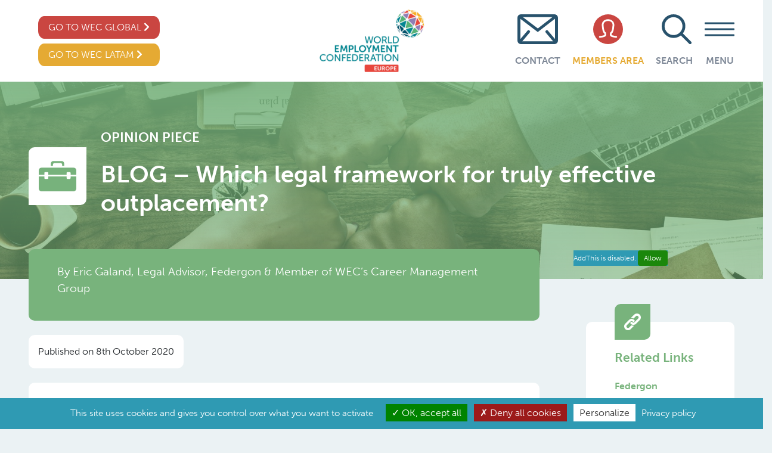

--- FILE ---
content_type: text/html; charset=UTF-8
request_url: https://www.weceurope.org/opinion-piece-post/blog-which-legal-framework-for-truly-effective-outplacement/
body_size: 69169
content:
<!DOCTYPE html>
<html lang="en-US" xmlns:fb="https://www.facebook.com/2008/fbml" xmlns:addthis="https://www.addthis.com/help/api-spec"  class="no-skrollr">
<head>
    <meta charset="UTF-8">
    <meta name="viewport" content="initial-scale=1.0,user-scalable=no,maximum-scale=1">
    <meta name="apple-mobile-web-app-capable" content="yes">
    <meta name="HandheldFriendly" content="True">
    <meta name = "facebook-domain-verification" content = "52gm8j2j0okh50sw243qep4mpkpebu" />
        <title>BLOG &#8211; Which legal framework for truly effective outplacement? - World Employment Confederation </title>

    <meta property="og:title" content="World Employment Confederation-BLOG &#8211; Which legal framework for truly effective outplacement?" />
    <meta name="description" content="The World Employment Confederation is the voice of the recruitment and employment industry at global level. It brings together 49 national federations and eight corporations covering a wide range of HR services, including agency work, direct recruitment, career management, Recruitment Process Outsourcing (RPO) and Managed Service Provision (MSP)." />
    <meta name='robots' content='index, follow, max-image-preview:large, max-snippet:-1, max-video-preview:-1' />
	<style>img:is([sizes="auto" i], [sizes^="auto," i]) { contain-intrinsic-size: 3000px 1500px }</style>
	
<!-- Google Tag Manager for WordPress by gtm4wp.com -->
<script data-cfasync="false" data-pagespeed-no-defer>
	var gtm4wp_datalayer_name = "dataLayer";
	var dataLayer = dataLayer || [];
</script>
<!-- End Google Tag Manager for WordPress by gtm4wp.com -->
	<!-- This site is optimized with the Yoast SEO plugin v26.8 - https://yoast.com/product/yoast-seo-wordpress/ -->
	<title>BLOG - Which legal framework for truly effective outplacement? - World Employment Confederation</title>
	<link rel="canonical" href="https://wecglobal.org/opinion-piece-post/blog-which-legal-framework-for-truly-effective-outplacement/" />
	<meta property="og:locale" content="en_US" />
	<meta property="og:type" content="article" />
	<meta property="og:title" content="BLOG - Which legal framework for truly effective outplacement? - World Employment Confederation" />
	<meta property="og:url" content="https://wecglobal.org/opinion-piece-post/blog-which-legal-framework-for-truly-effective-outplacement/" />
	<meta property="og:site_name" content="World Employment Confederation" />
	<meta property="article:modified_time" content="2020-10-30T10:07:51+00:00" />
	<meta property="og:image" content="https://wecglobal.org/uploads/2020/03/Career-Management-1024x646.jpg" />
	<meta property="og:image:width" content="1024" />
	<meta property="og:image:height" content="646" />
	<meta property="og:image:type" content="image/jpeg" />
	<meta name="twitter:card" content="summary_large_image" />
	<script type="application/ld+json" class="yoast-schema-graph">{"@context":"https://schema.org","@graph":[{"@type":"WebPage","@id":"https://wecglobal.org/opinion-piece-post/blog-which-legal-framework-for-truly-effective-outplacement/","url":"https://wecglobal.org/opinion-piece-post/blog-which-legal-framework-for-truly-effective-outplacement/","name":"BLOG - Which legal framework for truly effective outplacement? - World Employment Confederation","isPartOf":{"@id":"https://weceurope.org/#website"},"primaryImageOfPage":{"@id":"https://wecglobal.org/opinion-piece-post/blog-which-legal-framework-for-truly-effective-outplacement/#primaryimage"},"image":{"@id":"https://wecglobal.org/opinion-piece-post/blog-which-legal-framework-for-truly-effective-outplacement/#primaryimage"},"thumbnailUrl":"https://www.weceurope.org/uploads/2020/03/Career-Management.jpg","datePublished":"2020-10-08T08:10:44+00:00","dateModified":"2020-10-30T10:07:51+00:00","breadcrumb":{"@id":"https://wecglobal.org/opinion-piece-post/blog-which-legal-framework-for-truly-effective-outplacement/#breadcrumb"},"inLanguage":"en-US","potentialAction":[{"@type":"ReadAction","target":["https://wecglobal.org/opinion-piece-post/blog-which-legal-framework-for-truly-effective-outplacement/"]}]},{"@type":"ImageObject","inLanguage":"en-US","@id":"https://wecglobal.org/opinion-piece-post/blog-which-legal-framework-for-truly-effective-outplacement/#primaryimage","url":"https://www.weceurope.org/uploads/2020/03/Career-Management.jpg","contentUrl":"https://www.weceurope.org/uploads/2020/03/Career-Management.jpg","width":2349,"height":1481},{"@type":"BreadcrumbList","@id":"https://wecglobal.org/opinion-piece-post/blog-which-legal-framework-for-truly-effective-outplacement/#breadcrumb","itemListElement":[{"@type":"ListItem","position":1,"name":"Home","item":"https://weceurope.org/"},{"@type":"ListItem","position":2,"name":"BLOG &#8211; Which legal framework for truly effective outplacement?"}]},{"@type":"WebSite","@id":"https://weceurope.org/#website","url":"https://weceurope.org/","name":"World Employment Confederation","description":"WEC","potentialAction":[{"@type":"SearchAction","target":{"@type":"EntryPoint","urlTemplate":"https://weceurope.org/?s={search_term_string}"},"query-input":{"@type":"PropertyValueSpecification","valueRequired":true,"valueName":"search_term_string"}}],"inLanguage":"en-US"}]}</script>
	<!-- / Yoast SEO plugin. -->


<link rel='dns-prefetch' href='//s7.addthis.com' />
<link rel="alternate" type="application/rss+xml" title="World Employment Confederation &raquo; Feed" href="https://www.weceurope.org/feed/" />
<link rel="alternate" type="application/rss+xml" title="World Employment Confederation &raquo; Comments Feed" href="https://www.weceurope.org/comments/feed/" />
<script type="text/javascript">
/* <![CDATA[ */
window._wpemojiSettings = {"baseUrl":"https:\/\/s.w.org\/images\/core\/emoji\/15.0.3\/72x72\/","ext":".png","svgUrl":"https:\/\/s.w.org\/images\/core\/emoji\/15.0.3\/svg\/","svgExt":".svg","source":{"concatemoji":"https:\/\/www.weceurope.org\/wordpress\/wp-includes\/js\/wp-emoji-release.min.js?ver=6.7.4"}};
/*! This file is auto-generated */
!function(i,n){var o,s,e;function c(e){try{var t={supportTests:e,timestamp:(new Date).valueOf()};sessionStorage.setItem(o,JSON.stringify(t))}catch(e){}}function p(e,t,n){e.clearRect(0,0,e.canvas.width,e.canvas.height),e.fillText(t,0,0);var t=new Uint32Array(e.getImageData(0,0,e.canvas.width,e.canvas.height).data),r=(e.clearRect(0,0,e.canvas.width,e.canvas.height),e.fillText(n,0,0),new Uint32Array(e.getImageData(0,0,e.canvas.width,e.canvas.height).data));return t.every(function(e,t){return e===r[t]})}function u(e,t,n){switch(t){case"flag":return n(e,"\ud83c\udff3\ufe0f\u200d\u26a7\ufe0f","\ud83c\udff3\ufe0f\u200b\u26a7\ufe0f")?!1:!n(e,"\ud83c\uddfa\ud83c\uddf3","\ud83c\uddfa\u200b\ud83c\uddf3")&&!n(e,"\ud83c\udff4\udb40\udc67\udb40\udc62\udb40\udc65\udb40\udc6e\udb40\udc67\udb40\udc7f","\ud83c\udff4\u200b\udb40\udc67\u200b\udb40\udc62\u200b\udb40\udc65\u200b\udb40\udc6e\u200b\udb40\udc67\u200b\udb40\udc7f");case"emoji":return!n(e,"\ud83d\udc26\u200d\u2b1b","\ud83d\udc26\u200b\u2b1b")}return!1}function f(e,t,n){var r="undefined"!=typeof WorkerGlobalScope&&self instanceof WorkerGlobalScope?new OffscreenCanvas(300,150):i.createElement("canvas"),a=r.getContext("2d",{willReadFrequently:!0}),o=(a.textBaseline="top",a.font="600 32px Arial",{});return e.forEach(function(e){o[e]=t(a,e,n)}),o}function t(e){var t=i.createElement("script");t.src=e,t.defer=!0,i.head.appendChild(t)}"undefined"!=typeof Promise&&(o="wpEmojiSettingsSupports",s=["flag","emoji"],n.supports={everything:!0,everythingExceptFlag:!0},e=new Promise(function(e){i.addEventListener("DOMContentLoaded",e,{once:!0})}),new Promise(function(t){var n=function(){try{var e=JSON.parse(sessionStorage.getItem(o));if("object"==typeof e&&"number"==typeof e.timestamp&&(new Date).valueOf()<e.timestamp+604800&&"object"==typeof e.supportTests)return e.supportTests}catch(e){}return null}();if(!n){if("undefined"!=typeof Worker&&"undefined"!=typeof OffscreenCanvas&&"undefined"!=typeof URL&&URL.createObjectURL&&"undefined"!=typeof Blob)try{var e="postMessage("+f.toString()+"("+[JSON.stringify(s),u.toString(),p.toString()].join(",")+"));",r=new Blob([e],{type:"text/javascript"}),a=new Worker(URL.createObjectURL(r),{name:"wpTestEmojiSupports"});return void(a.onmessage=function(e){c(n=e.data),a.terminate(),t(n)})}catch(e){}c(n=f(s,u,p))}t(n)}).then(function(e){for(var t in e)n.supports[t]=e[t],n.supports.everything=n.supports.everything&&n.supports[t],"flag"!==t&&(n.supports.everythingExceptFlag=n.supports.everythingExceptFlag&&n.supports[t]);n.supports.everythingExceptFlag=n.supports.everythingExceptFlag&&!n.supports.flag,n.DOMReady=!1,n.readyCallback=function(){n.DOMReady=!0}}).then(function(){return e}).then(function(){var e;n.supports.everything||(n.readyCallback(),(e=n.source||{}).concatemoji?t(e.concatemoji):e.wpemoji&&e.twemoji&&(t(e.twemoji),t(e.wpemoji)))}))}((window,document),window._wpemojiSettings);
/* ]]> */
</script>
<style id='wp-emoji-styles-inline-css' type='text/css'>

	img.wp-smiley, img.emoji {
		display: inline !important;
		border: none !important;
		box-shadow: none !important;
		height: 1em !important;
		width: 1em !important;
		margin: 0 0.07em !important;
		vertical-align: -0.1em !important;
		background: none !important;
		padding: 0 !important;
	}
</style>
<link rel='stylesheet' id='wp-block-library-css' href='https://www.weceurope.org/wordpress/wp-includes/css/dist/block-library/style.min.css?ver=6.7.4' type='text/css' media='all' />
<style id='classic-theme-styles-inline-css' type='text/css'>
/*! This file is auto-generated */
.wp-block-button__link{color:#fff;background-color:#32373c;border-radius:9999px;box-shadow:none;text-decoration:none;padding:calc(.667em + 2px) calc(1.333em + 2px);font-size:1.125em}.wp-block-file__button{background:#32373c;color:#fff;text-decoration:none}
</style>
<style id='global-styles-inline-css' type='text/css'>
:root{--wp--preset--aspect-ratio--square: 1;--wp--preset--aspect-ratio--4-3: 4/3;--wp--preset--aspect-ratio--3-4: 3/4;--wp--preset--aspect-ratio--3-2: 3/2;--wp--preset--aspect-ratio--2-3: 2/3;--wp--preset--aspect-ratio--16-9: 16/9;--wp--preset--aspect-ratio--9-16: 9/16;--wp--preset--color--black: #000000;--wp--preset--color--cyan-bluish-gray: #abb8c3;--wp--preset--color--white: #ffffff;--wp--preset--color--pale-pink: #f78da7;--wp--preset--color--vivid-red: #cf2e2e;--wp--preset--color--luminous-vivid-orange: #ff6900;--wp--preset--color--luminous-vivid-amber: #fcb900;--wp--preset--color--light-green-cyan: #7bdcb5;--wp--preset--color--vivid-green-cyan: #00d084;--wp--preset--color--pale-cyan-blue: #8ed1fc;--wp--preset--color--vivid-cyan-blue: #0693e3;--wp--preset--color--vivid-purple: #9b51e0;--wp--preset--gradient--vivid-cyan-blue-to-vivid-purple: linear-gradient(135deg,rgba(6,147,227,1) 0%,rgb(155,81,224) 100%);--wp--preset--gradient--light-green-cyan-to-vivid-green-cyan: linear-gradient(135deg,rgb(122,220,180) 0%,rgb(0,208,130) 100%);--wp--preset--gradient--luminous-vivid-amber-to-luminous-vivid-orange: linear-gradient(135deg,rgba(252,185,0,1) 0%,rgba(255,105,0,1) 100%);--wp--preset--gradient--luminous-vivid-orange-to-vivid-red: linear-gradient(135deg,rgba(255,105,0,1) 0%,rgb(207,46,46) 100%);--wp--preset--gradient--very-light-gray-to-cyan-bluish-gray: linear-gradient(135deg,rgb(238,238,238) 0%,rgb(169,184,195) 100%);--wp--preset--gradient--cool-to-warm-spectrum: linear-gradient(135deg,rgb(74,234,220) 0%,rgb(151,120,209) 20%,rgb(207,42,186) 40%,rgb(238,44,130) 60%,rgb(251,105,98) 80%,rgb(254,248,76) 100%);--wp--preset--gradient--blush-light-purple: linear-gradient(135deg,rgb(255,206,236) 0%,rgb(152,150,240) 100%);--wp--preset--gradient--blush-bordeaux: linear-gradient(135deg,rgb(254,205,165) 0%,rgb(254,45,45) 50%,rgb(107,0,62) 100%);--wp--preset--gradient--luminous-dusk: linear-gradient(135deg,rgb(255,203,112) 0%,rgb(199,81,192) 50%,rgb(65,88,208) 100%);--wp--preset--gradient--pale-ocean: linear-gradient(135deg,rgb(255,245,203) 0%,rgb(182,227,212) 50%,rgb(51,167,181) 100%);--wp--preset--gradient--electric-grass: linear-gradient(135deg,rgb(202,248,128) 0%,rgb(113,206,126) 100%);--wp--preset--gradient--midnight: linear-gradient(135deg,rgb(2,3,129) 0%,rgb(40,116,252) 100%);--wp--preset--font-size--small: 13px;--wp--preset--font-size--medium: 20px;--wp--preset--font-size--large: 36px;--wp--preset--font-size--x-large: 42px;--wp--preset--spacing--20: 0.44rem;--wp--preset--spacing--30: 0.67rem;--wp--preset--spacing--40: 1rem;--wp--preset--spacing--50: 1.5rem;--wp--preset--spacing--60: 2.25rem;--wp--preset--spacing--70: 3.38rem;--wp--preset--spacing--80: 5.06rem;--wp--preset--shadow--natural: 6px 6px 9px rgba(0, 0, 0, 0.2);--wp--preset--shadow--deep: 12px 12px 50px rgba(0, 0, 0, 0.4);--wp--preset--shadow--sharp: 6px 6px 0px rgba(0, 0, 0, 0.2);--wp--preset--shadow--outlined: 6px 6px 0px -3px rgba(255, 255, 255, 1), 6px 6px rgba(0, 0, 0, 1);--wp--preset--shadow--crisp: 6px 6px 0px rgba(0, 0, 0, 1);}:where(.is-layout-flex){gap: 0.5em;}:where(.is-layout-grid){gap: 0.5em;}body .is-layout-flex{display: flex;}.is-layout-flex{flex-wrap: wrap;align-items: center;}.is-layout-flex > :is(*, div){margin: 0;}body .is-layout-grid{display: grid;}.is-layout-grid > :is(*, div){margin: 0;}:where(.wp-block-columns.is-layout-flex){gap: 2em;}:where(.wp-block-columns.is-layout-grid){gap: 2em;}:where(.wp-block-post-template.is-layout-flex){gap: 1.25em;}:where(.wp-block-post-template.is-layout-grid){gap: 1.25em;}.has-black-color{color: var(--wp--preset--color--black) !important;}.has-cyan-bluish-gray-color{color: var(--wp--preset--color--cyan-bluish-gray) !important;}.has-white-color{color: var(--wp--preset--color--white) !important;}.has-pale-pink-color{color: var(--wp--preset--color--pale-pink) !important;}.has-vivid-red-color{color: var(--wp--preset--color--vivid-red) !important;}.has-luminous-vivid-orange-color{color: var(--wp--preset--color--luminous-vivid-orange) !important;}.has-luminous-vivid-amber-color{color: var(--wp--preset--color--luminous-vivid-amber) !important;}.has-light-green-cyan-color{color: var(--wp--preset--color--light-green-cyan) !important;}.has-vivid-green-cyan-color{color: var(--wp--preset--color--vivid-green-cyan) !important;}.has-pale-cyan-blue-color{color: var(--wp--preset--color--pale-cyan-blue) !important;}.has-vivid-cyan-blue-color{color: var(--wp--preset--color--vivid-cyan-blue) !important;}.has-vivid-purple-color{color: var(--wp--preset--color--vivid-purple) !important;}.has-black-background-color{background-color: var(--wp--preset--color--black) !important;}.has-cyan-bluish-gray-background-color{background-color: var(--wp--preset--color--cyan-bluish-gray) !important;}.has-white-background-color{background-color: var(--wp--preset--color--white) !important;}.has-pale-pink-background-color{background-color: var(--wp--preset--color--pale-pink) !important;}.has-vivid-red-background-color{background-color: var(--wp--preset--color--vivid-red) !important;}.has-luminous-vivid-orange-background-color{background-color: var(--wp--preset--color--luminous-vivid-orange) !important;}.has-luminous-vivid-amber-background-color{background-color: var(--wp--preset--color--luminous-vivid-amber) !important;}.has-light-green-cyan-background-color{background-color: var(--wp--preset--color--light-green-cyan) !important;}.has-vivid-green-cyan-background-color{background-color: var(--wp--preset--color--vivid-green-cyan) !important;}.has-pale-cyan-blue-background-color{background-color: var(--wp--preset--color--pale-cyan-blue) !important;}.has-vivid-cyan-blue-background-color{background-color: var(--wp--preset--color--vivid-cyan-blue) !important;}.has-vivid-purple-background-color{background-color: var(--wp--preset--color--vivid-purple) !important;}.has-black-border-color{border-color: var(--wp--preset--color--black) !important;}.has-cyan-bluish-gray-border-color{border-color: var(--wp--preset--color--cyan-bluish-gray) !important;}.has-white-border-color{border-color: var(--wp--preset--color--white) !important;}.has-pale-pink-border-color{border-color: var(--wp--preset--color--pale-pink) !important;}.has-vivid-red-border-color{border-color: var(--wp--preset--color--vivid-red) !important;}.has-luminous-vivid-orange-border-color{border-color: var(--wp--preset--color--luminous-vivid-orange) !important;}.has-luminous-vivid-amber-border-color{border-color: var(--wp--preset--color--luminous-vivid-amber) !important;}.has-light-green-cyan-border-color{border-color: var(--wp--preset--color--light-green-cyan) !important;}.has-vivid-green-cyan-border-color{border-color: var(--wp--preset--color--vivid-green-cyan) !important;}.has-pale-cyan-blue-border-color{border-color: var(--wp--preset--color--pale-cyan-blue) !important;}.has-vivid-cyan-blue-border-color{border-color: var(--wp--preset--color--vivid-cyan-blue) !important;}.has-vivid-purple-border-color{border-color: var(--wp--preset--color--vivid-purple) !important;}.has-vivid-cyan-blue-to-vivid-purple-gradient-background{background: var(--wp--preset--gradient--vivid-cyan-blue-to-vivid-purple) !important;}.has-light-green-cyan-to-vivid-green-cyan-gradient-background{background: var(--wp--preset--gradient--light-green-cyan-to-vivid-green-cyan) !important;}.has-luminous-vivid-amber-to-luminous-vivid-orange-gradient-background{background: var(--wp--preset--gradient--luminous-vivid-amber-to-luminous-vivid-orange) !important;}.has-luminous-vivid-orange-to-vivid-red-gradient-background{background: var(--wp--preset--gradient--luminous-vivid-orange-to-vivid-red) !important;}.has-very-light-gray-to-cyan-bluish-gray-gradient-background{background: var(--wp--preset--gradient--very-light-gray-to-cyan-bluish-gray) !important;}.has-cool-to-warm-spectrum-gradient-background{background: var(--wp--preset--gradient--cool-to-warm-spectrum) !important;}.has-blush-light-purple-gradient-background{background: var(--wp--preset--gradient--blush-light-purple) !important;}.has-blush-bordeaux-gradient-background{background: var(--wp--preset--gradient--blush-bordeaux) !important;}.has-luminous-dusk-gradient-background{background: var(--wp--preset--gradient--luminous-dusk) !important;}.has-pale-ocean-gradient-background{background: var(--wp--preset--gradient--pale-ocean) !important;}.has-electric-grass-gradient-background{background: var(--wp--preset--gradient--electric-grass) !important;}.has-midnight-gradient-background{background: var(--wp--preset--gradient--midnight) !important;}.has-small-font-size{font-size: var(--wp--preset--font-size--small) !important;}.has-medium-font-size{font-size: var(--wp--preset--font-size--medium) !important;}.has-large-font-size{font-size: var(--wp--preset--font-size--large) !important;}.has-x-large-font-size{font-size: var(--wp--preset--font-size--x-large) !important;}
:where(.wp-block-post-template.is-layout-flex){gap: 1.25em;}:where(.wp-block-post-template.is-layout-grid){gap: 1.25em;}
:where(.wp-block-columns.is-layout-flex){gap: 2em;}:where(.wp-block-columns.is-layout-grid){gap: 2em;}
:root :where(.wp-block-pullquote){font-size: 1.5em;line-height: 1.6;}
</style>
<link rel='stylesheet' id='fancybox-css' href='https://www.weceurope.org/plugins/easy-fancybox/fancybox/1.5.4/jquery.fancybox.min.css?ver=6.7.4' type='text/css' media='screen' />
<style id='fancybox-inline-css' type='text/css'>
#fancybox-outer{background:#ffffff}#fancybox-content{background:#ffffff;border-color:#ffffff;color:#000000;}#fancybox-title,#fancybox-title-float-main{color:#fff}
</style>
<link rel='stylesheet' id='addthis_all_pages-css' href='https://www.weceurope.org/plugins/addthis/frontend/build/addthis_wordpress_public.min.css?ver=6.7.4' type='text/css' media='all' />
<script type="text/javascript" src="https://www.weceurope.org/wordpress/wp-includes/js/jquery/jquery.min.js?ver=3.7.1" id="jquery-core-js"></script>
<script type="text/javascript" src="https://www.weceurope.org/wordpress/wp-includes/js/jquery/jquery-migrate.min.js?ver=3.4.1" id="jquery-migrate-js"></script>
<link rel="https://api.w.org/" href="https://www.weceurope.org/wp-json/" /><link rel="EditURI" type="application/rsd+xml" title="RSD" href="https://www.weceurope.org/wordpress/xmlrpc.php?rsd" />
<meta name="generator" content="WordPress 6.7.4" />
<link rel='shortlink' href='https://www.weceurope.org/?p=5394' />
<link rel="alternate" title="oEmbed (JSON)" type="application/json+oembed" href="https://www.weceurope.org/wp-json/oembed/1.0/embed?url=https%3A%2F%2Fwww.weceurope.org%2Fopinion-piece-post%2Fblog-which-legal-framework-for-truly-effective-outplacement%2F" />
<link rel="alternate" title="oEmbed (XML)" type="text/xml+oembed" href="https://www.weceurope.org/wp-json/oembed/1.0/embed?url=https%3A%2F%2Fwww.weceurope.org%2Fopinion-piece-post%2Fblog-which-legal-framework-for-truly-effective-outplacement%2F&#038;format=xml" />

<!-- Google Tag Manager for WordPress by gtm4wp.com -->
<!-- GTM Container placement set to automatic -->
<script data-cfasync="false" data-pagespeed-no-defer type="text/javascript">
	var dataLayer_content = {"siteID":0,"siteName":"","pagePostType":"opinion_piece","pagePostType2":"single-opinion_piece","pagePostAuthor":"Aurelie Pattyn"};
	dataLayer.push( dataLayer_content );
</script>
<script data-cfasync="false" data-pagespeed-no-defer type="text/javascript">
(function(w,d,s,l,i){w[l]=w[l]||[];w[l].push({'gtm.start':
new Date().getTime(),event:'gtm.js'});var f=d.getElementsByTagName(s)[0],
j=d.createElement(s),dl=l!='dataLayer'?'&l='+l:'';j.async=true;j.src=
'//www.googletagmanager.com/gtm.js?id='+i+dl;f.parentNode.insertBefore(j,f);
})(window,document,'script','dataLayer','GTM-MLFZM77');
</script>
<!-- End Google Tag Manager for WordPress by gtm4wp.com --><style>img.lazyload,img.lazyloading{
background-color: rgba(0,0,0,0);

opacity: 0.001; 
}
img.lazyload, img.lazyloaded {
opacity: 1;
-webkit-transition:opacity 300ms;
-moz-transition: opacity 300ms;
-ms-transition: opacity 300ms;
-o-transition: opacity 300ms;
transition: opacity 300ms;
}
iframe.lazyload, iframe.lazyloading{
display: block;
background-color: rgba(0,0,0,0);

}
</style>		<style type="text/css" id="wp-custom-css">
			/* GLOBAL */
.top-carousel .item {
  min-height: 600px;
}

.top-carousel .bg-white {
  padding-top: 3rem;
  padding-bottom: 3rem;
}

/* EUROPE */
body.page-id-10 .top-carousel .item {
  min-height: 700px;
}

		</style>
		


    <!-- DEFINE ALL YOUR GOOGLE FONTS HERE AND NOT IN SCSS FILES E.g. -->
<!--     <link href="https://fonts.googleapis.com/css?family=Open+Sans:400,800" rel="stylesheet">-->
    <script src="https://cdnjs.cloudflare.com/ajax/libs/underscore.js/1.9.1/underscore.js"></script>

    <link rel="stylesheet" href="https://use.typekit.net/rcx2dav.css">
    <link rel="stylesheet" href="https://use.fontawesome.com/releases/v5.7.2/css/all.css" integrity="sha384-fnmOCqbTlWIlj8LyTjo7mOUStjsKC4pOpQbqyi7RrhN7udi9RwhKkMHpvLbHG9Sr" crossorigin="anonymous">
    <link rel="stylesheet" href="https://www.weceurope.org/themes/WEC/assets/css/app.css?id=2c96478acb92cdf0dc39">
    <script src="https://www.weceurope.org/themes/WEC/assets/js/app.js?id=1951dd7225d2b9aaf822"></script>

    <!-- Favicon -->
    <link rel="apple-touch-icon" sizes="180x180" href="/apple-touch-icon.png">
    <link rel="icon" type="image/png" sizes="32x32" href="/favicon-32x32.png">
    <link rel="icon" type="image/png" sizes="16x16" href="/favicon-16x16.png">
    <link rel="manifest" href="/site.webmanifest">
    <meta name="msapplication-TileColor" content="#28526c">
    <meta name="theme-color" content="#ffffff">

    <!-- Load Leaflet from CDN-->
    <link rel="stylesheet" href="https://unpkg.com/leaflet/dist/leaflet.css" />
    <script src="https://unpkg.com/leaflet/dist/leaflet-src.js"></script>


    <!-- Load Esri Leaflet from CDN -->
    <script src="https://unpkg.com/esri-leaflet"></script>

    <!-- Esri Leaflet Geocoder -->
    <link rel="stylesheet" href="https://unpkg.com/esri-leaflet-geocoder/dist/esri-leaflet-geocoder.css">
    <script src="https://unpkg.com/esri-leaflet-geocoder"></script>

  
<!-- GDPR Banner Library -->
<script src="https://cdnjs.cloudflare.com/ajax/libs/tarteaucitronjs/1.9.3/tarteaucitron.js"
    integrity="sha512-cL0fC89w+H+0KjI9fD6dnM4IHyiapz9tpd9x6SarmL/O4xEGPKBepxZdm0rZXliYplhVQ30DHczX6+mttFm71Q=="
    crossorigin="anonymous" referrerpolicy="no-referrer"></script>

    <!-- GDPR Banner settings -->
    <script type="text/javascript">
        tarteaucitron.init({
            "privacyUrl": "/cookie-policy/", /* Privacy policy url */
            "hashtag": "#wecglobal", /* Open the panel with this hashtag */
            "cookieName": "wecglobal", /* Cookie name */
            "orientation": "bottom", /* Banner position (top - bottom) */
            "groupServices": false, /* Group services by category */
            "showAlertSmall": false, /* Show the small banner on bottom right */
            "cookieslist": true, /* Show the cookie list */
            "closePopup": false, /* Show a close X on the banner */
            "showIcon": true, /* Show cookie icon to manage cookies */
            "iconSrc": "https://www.weceurope.org/themes/WEC/assets/images/Logo-GDPR.png", /* Optionnal: URL or base64 encoded image */
            "iconPosition": "BottomRight", /* BottomRight, BottomLeft, TopRight and TopLeft */
            "adblocker": false, /* Show a Warning if an adblocker is detected */
            "DenyAllCta" : true, /* Show the deny all button */
            "AcceptAllCta" : true, /* Show the accept all button when highPrivacy on */
            "highPrivacy": true, /* HIGHLY RECOMMANDED Disable auto consent */
            "handleBrowserDNTRequest": false, /* If Do Not Track == 1, disallow all */
            "removeCredit": true, /* Remove credit link */
            "moreInfoLink": true, /* Show more info link */
            "useExternalCss": false, /* If false, the tarteaucitron.css file will be loaded */
            "useExternalJs": false, /* If false, the tarteaucitron.js file will be loaded */
            //"cookieDomain": ".my-multisite-domaine.fr", /* Shared cookie for multisite */
            "readmoreLink": "", /* Change the default readmore link */
            "mandatory": true, /* Show a message about mandatory cookies */
            });
    </script>

    <!-- Google Analytics for Multiple UA -->
    <script type="text/javascript">
            tarteaucitron.user.multiplegtagUa = ['UA-635424-7', 'UA-635424-71'];
            (tarteaucitron.job = tarteaucitron.job || []).push('multiplegtag');
    </script>


</head>
<body class="opinion_piece-template-default single single-opinion_piece postid-5394">

<!--  -->

<header id="header" class="hidden-header">
    
    <div class="page-padding py-0 row bg-white">


        <div class="col-md-6 col-sm-6 col-xs-6 d-flex justify-content-between align-items-center">
            <div class=" desktop-only">
                <div class="d-flex flex-column">
                    <a class="red-button mx-3" href="https://wecglobal.org">Go to WEC Global <i class="fas fa-chevron-right"></i></a>
                    <a class="yellow-button mt-2 mx-3" href="https://weclatam.org/">GO TO WEC LATAM	 <i class="fas fa-chevron-right"></i></a>
                </div>
            </div>
            <div class="hidden desktop-only">
                <div class="d-flex flex-column">
                    <a class="red-button mx-3" href="https://weceurope.org">Go to WEC Europe <i class="fas fa-chevron-right"></i></a>
                    <a class="yellow-button mt-2 mx-3" href="https://weclatam.org/">GO TO WEC LATAM	 <i class="fas fa-chevron-right"></i></a>
                </div>
            </div>
            <a href="https://www.weceurope.org" style="margin-right: -15%;">
                <img  class="logo my-3 lazyload"
                      src="[data-uri]" data-src="https://www.weceurope.org/uploads/2019/08/wec-europe-header.jpg"
                     alt="WEC Logo">
            </a>
        </div>
        <div class="col-md-6 col-sm-6 col-xs-6 flex-header d-flex top-links justify-content-end">
            <div class="menu-desktop-only">

            <div id="wec-top-nav-wrapper" class="menu-visible-nav-container"><ul id="wec-top-nav" class="nav"><li id="menu-item-2863" class="nav-blue menu-item menu-item-type-post_type menu-item-object-page menu-item-2863"><a href="https://www.weceurope.org/world-employment-confederation-global/head-office/"><img  class="menu-icon mb-3 lazyload" alt="Contact"  src="[data-uri]" data-src="https://www.weceurope.org/uploads/2019/06/Mail.svg"><p>Contact</p></a></li>
<li id="menu-item-3632" class="nav-yellow menu-item menu-item-type-custom menu-item-object-custom menu-item-3632"><a target="_blank" href="https://members.wecglobal.org/"><img  class="menu-icon mb-3 lazyload" alt="Members Area"  src="[data-uri]" data-src="https://www.weceurope.org/uploads/2019/06/Member.svg"><p>Members Area</p></a></li>
</ul></div>            </div>

            <form role="search" action="https://www.weceurope.org/" method="get" id="search_form" class="d-flex desktop-only mr-2">

                                <div class="d-flex flex-column justify-content-center align-items-center">
                    <img  class="icon-link img-fluid mb-3 lazyload" id="search_icon"  src="[data-uri]" data-src="https://www.weceurope.org/uploads/2019/06/Search.svg" alt="Search"/>
                    <input type="hidden" name="search_type" value="custom_posts" />
                    <input type="hidden" name="site" value="europe" />
                    <p id="search_text" style="font-weight: 600;color: #7e8897; text-transform: uppercase;">Search</p>
                </div>
                <input id="search_box" type="search" name="s" placeholder="Search ..." class="ml-3" style="display: none" value="" title="Search for:"/>
                <button type="submit" value="Search" id="search_form_submit"></button>
            </form>
            <div class="menu-controls">
                <div class="menu-burger mb-3">
                    <div class="bar"></div>
                </div>
                <p class="text-center" id="menu-tag">menu</p>
            </div>
        </div>


        <div style="display: none;" class="full-nav margin-top">

            <div id="wec-main-nav-wrapper" class="w-100"><ul id="wec-main-nav" class="nav d-flex justify-content-center py-5 h-100 w-100"><li id="menu-item-1010" class="menu-purple menu-item menu-item-type-post_type menu-item-object-page menu-item-has-children menu-item-1010"><a href="https://www.weceurope.org/world-of-work/"><img  class="menu-icon mb-3 lazyload" alt="World of Work"  src="[data-uri]" data-src="https://www.weceurope.org/uploads/2019/07/World-of-Work.png"><p>World of Work</p></a>
<ul class="sub-menu">
	<li id="menu-item-8560" class="menu-item menu-item-type-post_type menu-item-object-page menu-item-8560"><a href="https://www.weceurope.org/world-of-work/the-work-we-want/">The Work We Want</a></li>
	<li id="menu-item-3525" class="menu-item menu-item-type-custom menu-item-object-custom menu-item-3525"><a href="https://weceurope.org/world-of-work/#globallabourmarket">Labour Market Data</a></li>
	<li id="menu-item-3571" class="menu-item menu-item-type-custom menu-item-object-custom menu-item-3571"><a href="https://weceurope.org/world-of-work/#WEClabourmarketintelligence">WEC Labour Market Intelligence</a></li>
</ul>
</li>
<li id="menu-item-2395" class="menu-blue menu-item menu-item-type-post_type menu-item-object-page menu-item-has-children menu-item-2395"><a href="https://www.weceurope.org/private-employment-industry/"><img  class="menu-icon mb-3 lazyload" alt="Private Employment Services Industry"  src="[data-uri]" data-src="https://www.weceurope.org/uploads/2019/07/Private-Employment-Industry.png"><p>Private Employment Services Industry</p></a>
<ul class="sub-menu">
	<li id="menu-item-987" class="menu-item menu-item-type-post_type menu-item-object-page menu-item-987"><a href="https://www.weceurope.org/private-employment-industry/agency-work-europe/">Agency Work</a></li>
	<li id="menu-item-5074" class="menu-item menu-item-type-post_type menu-item-object-page menu-item-5074"><a href="https://www.weceurope.org/private-employment-industry/career-management/">Career Management</a></li>
	<li id="menu-item-5029" class="menu-item menu-item-type-post_type menu-item-object-page menu-item-5029"><a href="https://www.weceurope.org/private-employment-industry/safely-back-to-work-in-the-new-normal-alliance/">‘Safely back to work in the new normal’ Alliance</a></li>
	<li id="menu-item-3729" class="menu-item menu-item-type-custom menu-item-object-custom menu-item-3729"><a href="https://weceurope.org/private-employment-industry/#economicreport">WEC Publications</a></li>
</ul>
</li>
<li id="menu-item-3222" class="menu-dark-green menu-item menu-item-type-post_type menu-item-object-page menu-item-has-children menu-item-3222"><a href="https://www.weceurope.org/world-employment-confederation-europe/"><img  class="menu-icon mb-3 lazyload" alt="World Employment Confederation-Europe"  src="[data-uri]" data-src="https://www.weceurope.org/uploads/2019/06/Emblem.svg"><p>World Employment Confederation-Europe</p></a>
<ul class="sub-menu">
	<li id="menu-item-3823" class="menu-item menu-item-type-post_type menu-item-object-page menu-item-3823"><a href="https://www.weceurope.org/world-employment-confederation-global/code-of-conduct-2/">Code of Conduct</a></li>
	<li id="menu-item-991" class="menu-item menu-item-type-post_type menu-item-object-page menu-item-991"><a href="https://www.weceurope.org/world-employment-confederation-europe/governance/">Governance</a></li>
	<li id="menu-item-2396" class="menu-item menu-item-type-post_type menu-item-object-page menu-item-2396"><a href="https://www.weceurope.org/world-employment-confederation-global/head-office/">Head Office</a></li>
	<li id="menu-item-992" class="menu-item menu-item-type-post_type menu-item-object-page menu-item-992"><a href="https://www.weceurope.org/world-employment-confederation-europe/partners-stakeholders/">Stakeholders</a></li>
	<li id="menu-item-8727" class="menu-item menu-item-type-post_type menu-item-object-page menu-item-8727"><a href="https://www.weceurope.org/world-employment-confederation-global/partners/">Partners</a></li>
</ul>
</li>
<li id="menu-item-3217" class="menu-yellow menu-item menu-item-type-post_type menu-item-object-page menu-item-has-children menu-item-3217"><a href="https://www.weceurope.org/membership-europe/"><img  class="menu-icon mb-3 lazyload" alt="Membership"  src="[data-uri]" data-src="https://www.weceurope.org/uploads/2019/07/Membership.png"><p>Membership</p></a>
<ul class="sub-menu">
	<li id="menu-item-2047" class="menu-item menu-item-type-post_type menu-item-object-page menu-item-2047"><a href="https://www.weceurope.org/membership-global/national-federation-membership/">National Federation Membership</a></li>
	<li id="menu-item-2048" class="menu-item menu-item-type-post_type menu-item-object-page menu-item-2048"><a href="https://www.weceurope.org/membership-global/corporate-membership/">Corporate Membership</a></li>
</ul>
</li>
<li id="menu-item-996" class="menu-red menu-item menu-item-type-post_type menu-item-object-page menu-item-has-children menu-item-996"><a href="https://www.weceurope.org/topics-europe/"><img  class="menu-icon mb-3 lazyload" alt="Topics"  src="[data-uri]" data-src="https://www.weceurope.org/uploads/2019/07/Topics.png"><p>Topics</p></a>
<ul class="sub-menu">
	<li id="menu-item-2063" class="menu-item menu-item-type-post_type menu-item-object-page menu-item-2063"><a href="https://www.weceurope.org/topics-europe/future-of-work/">Future of Work</a></li>
	<li id="menu-item-8735" class="menu-item menu-item-type-post_type menu-item-object-page menu-item-8735"><a href="https://www.weceurope.org/topics-global/social-justice/">Social Justice</a></li>
	<li id="menu-item-2065" class="menu-item menu-item-type-post_type menu-item-object-page menu-item-2065"><a href="https://www.weceurope.org/topics-europe/social-dialogue/">Social Dialogue</a></li>
	<li id="menu-item-6854" class="menu-item menu-item-type-post_type menu-item-object-page menu-item-6854"><a href="https://www.weceurope.org/topics-global/ukrainian-crisis/">Ukrainian crisis</a></li>
	<li id="menu-item-2066" class="menu-item menu-item-type-post_type menu-item-object-page menu-item-2066"><a href="https://www.weceurope.org/topics-europe/labour-mobility/">Labour Mobility</a></li>
	<li id="menu-item-2067" class="menu-item menu-item-type-post_type menu-item-object-page menu-item-2067"><a href="https://www.weceurope.org/topics-europe/working-conditions/">Working Conditions</a></li>
	<li id="menu-item-2068" class="menu-item menu-item-type-post_type menu-item-object-page menu-item-2068"><a href="https://www.weceurope.org/topics-europe/digitalisation/">Digitalisation</a></li>
	<li id="menu-item-2069" class="menu-item menu-item-type-post_type menu-item-object-page menu-item-2069"><a href="https://www.weceurope.org/topics-europe/data-privacy/">Data Privacy</a></li>
	<li id="menu-item-2070" class="menu-item menu-item-type-post_type menu-item-object-page menu-item-2070"><a href="https://www.weceurope.org/topics-europe/social-protection/">Social Protection</a></li>
	<li id="menu-item-2071" class="menu-item menu-item-type-post_type menu-item-object-page menu-item-2071"><a href="https://www.weceurope.org/topics-europe/skills/">Skills</a></li>
	<li id="menu-item-2072" class="menu-item menu-item-type-post_type menu-item-object-page menu-item-2072"><a href="https://www.weceurope.org/topics-europe/eu-labour-market-reforms/">EU Labour Market Reforms</a></li>
	<li id="menu-item-2073" class="menu-item menu-item-type-post_type menu-item-object-page menu-item-2073"><a href="https://www.weceurope.org/topics-europe/inclusiveness-and-active-labour-market-policies/">Inclusiveness and Active Labour Market Policies</a></li>
	<li id="menu-item-2074" class="menu-item menu-item-type-post_type menu-item-object-page menu-item-2074"><a href="https://www.weceurope.org/topics-europe/eu-single-market-for-business-services/">EU Single Market for Business Services</a></li>
	<li id="menu-item-4721" class="menu-item menu-item-type-post_type menu-item-object-page menu-item-4721"><a href="https://www.weceurope.org/topics-global/coronavirus-covid-19/">Coronavirus (Covid-19)</a></li>
</ul>
</li>
<li id="menu-item-1009" class="menu-green menu-item menu-item-type-post_type menu-item-object-page menu-item-has-children menu-item-1009"><a href="https://www.weceurope.org/resources-europe/"><img  class="menu-icon mb-3 lazyload" alt="Resources"  src="[data-uri]" data-src="https://www.weceurope.org/uploads/2019/07/Resources.png"><p>Resources</p></a>
<ul class="sub-menu">
	<li id="menu-item-1186" class="menu-item menu-item-type-custom menu-item-object-custom menu-item-1186"><a href="https://weceurope.org/resources-europe/?resource=news">News</a></li>
	<li id="menu-item-1187" class="menu-item menu-item-type-custom menu-item-object-custom menu-item-1187"><a href="https://weceurope.org/resources-europe/?resource=press-release">Press Releases</a></li>
	<li id="menu-item-1188" class="menu-item menu-item-type-custom menu-item-object-custom menu-item-1188"><a href="https://weceurope.org/resources-europe/?resource=publication">Publications</a></li>
	<li id="menu-item-4356" class="menu-item menu-item-type-custom menu-item-object-custom menu-item-4356"><a href="https://weceurope.org/resources-europe/?resource=event">Events</a></li>
	<li id="menu-item-4413" class="menu-item menu-item-type-custom menu-item-object-custom menu-item-4413"><a href="https://weceurope.org/resources-europe/?resource=opinion-piece">Opinion Pieces</a></li>
	<li id="menu-item-5412" class="menu-item menu-item-type-post_type menu-item-object-page menu-item-5412"><a href="https://www.weceurope.org/resources-global/blogs/">Blogs</a></li>
	<li id="menu-item-6376" class="menu-item menu-item-type-post_type menu-item-object-page menu-item-6376"><a href="https://www.weceurope.org/resources-global/workers-stories/">Workers’ stories</a></li>
</ul>
</li>
</ul></div>            <div class="mobile-only">
                <div id="wec-top-nav-wrapper" class="menu-visible-nav-container"><ul id="top-nav-small-screen" class="nav d-flex justify-content-center align-items-center pb-5"><li class="nav-blue menu-item menu-item-type-post_type menu-item-object-page menu-item-2863"><a href="https://www.weceurope.org/world-employment-confederation-global/head-office/"><img  class="menu-icon mb-3 lazyload" alt="Contact"  src="[data-uri]" data-src="https://www.weceurope.org/uploads/2019/06/Mail.svg"><p>Contact</p></a></li>
<li class="nav-yellow menu-item menu-item-type-custom menu-item-object-custom menu-item-3632"><a target="_blank" href="https://members.wecglobal.org/"><img  class="menu-icon mb-3 lazyload" alt="Members Area"  src="[data-uri]" data-src="https://www.weceurope.org/uploads/2019/06/Member.svg"><p>Members Area</p></a></li>
</ul></div>            </div>
        </div>
    </div>

</header>
<div class="margin-top"></div>


<div class="page-padding header-image-text background py-5 d-flex flex-column justify-content-center"
     style="background:
             linear-gradient(rgba(119, 178, 124, 0.9),
             rgba(119, 178, 124, 0.6)),
             url('https://www.weceurope.org/uploads/2020/03/Career-Management.jpg')
     ">
   <div class="d-flex py-lg-5 align-items-center image-header-text">
        
                    <div class="page-icon-block p-3">
                <svg class="wec-icon--Toolbox-new"
                    viewBox="0 0 100 100"
                    style="fill: rgb(119, 178, 124); stroke:  rgb(119, 178, 124)">
                    <use href="#wec-icon--Toolbox-new" />
                </svg>
            </div>
                            <div>
                    <h2 class="text-white text-uppercase m-0 px-4 text">
                        opinion piece                    </h2>
                    <h1 class="text-white px-4 text">BLOG &#8211; Which legal framework for truly effective outplacement?</h1>
                </div>
                      
        <!-- Go to www.addthis.com/dashboard to customize your tools --> 
        <div class="addthis_inline_share_toolbox" style="position: absolute;
    top: 420px;
    right: 160px;"></div>
    </div>
</div>

        <div class="row">
                <div class="col-lg-9 col-md-12 col-sm-12">
        <div class="bg-Green d-flex flex-column align-items-center px-5 py-4 ml-large mr-sm-5 little-right text-box curved-edge mb-4 text-white page-excerpt-box"><p>By Eric Galand, Legal Advisor, Federgon &amp; Member of WEC’s Career Management Group</p>
</div>
                    <div class="ml-larger mr-sm-5 little-right text-box curved-edge bg-white mb-4 d-flex flex-column pt-3 px-3 date-box">
                <p>Published on 8th October 2020</p>

            </div>
                                        <div class="ml-larger mr-sm-5 little-right text-box curved-edge bg-white mb-4 d-flex flex-column">
                            <div class="d-flex flex-row align-items-center">
                                <div class="p-5 w-100 editor-text"><p>In an increasingly volatile and uncertain economic context – not least the one caused by the Covid-19 pandemic – organisations inevitably face change in activity patterns. When layoffs are unavoidable, career management services can play a critical role in accompanying the process and helping both organisations and individuals to navigate this transition through outplacement.</p>
<p>Outplacement services can for instance cut the time that elapses between termination of employment and entry in a new occupation by half. You may wonder why outplacement is not made mandatory by law then. Surely it would make the transitions more effective!</p>
<p>Looking at the example of Belgium, the legal framework for outplacement can be shaped in many ways. The first initiative dates back from the early 1990s and outplacement was then voluntary. In the 2000s, several new pieces of legislation were put forward, and the framework keeps evolving. All those initiatives have brought value added, be it by making individual and collective outplacement mandatory, by including quality standards for the services provided or by implementing funds to finance those policies. Comparing the evolution of the outplacement activity with the entry into force of these various initiatives, there is a clear increase in the amount of people supported and therefore more laid off workers have found their way back into employment.</p>
<p>Outplacement services have a proven record in helping individuals transition to a new job. Yet, the service is provided at a time that is particularly difficult, for both the employer and the employee. It is therefore important that both parties know exactly what to expect. A clear legal framework plays a key role in guiding employers and employees through this difficult time and easing the transition process.</p>
<p>Mandatory outplacement alone is not enough though. Certain criteria should be fulfilled to ensure that the outplacement process is truly effective and leads to new opportunities for individuals. Ideally, the legislative framework should be put in place proactively. Adopting a legislation as a reaction to a urgent situation would risk missing out on the objectives of the process. The current sanitary crisis is once again demonstrating the importance of accompanying employers and workers in difficult economic times. It should therefore be seized as an opportunity to set up a practical and effective legal framework for outplacement before we actually see those lay-off happening.</p>
<p>Secondly, the legal framework should include sanctions. To ensure that workers will indeed find new opportunities through the outplacement process, all parties involved must have clear responsibilities. The employer must be sanctioned if he does not provide the required outplacement services; the employee must follow the programme set and the outplacement firm must follow the rules in place.</p>
<p>Finally, any legal framework for outplacement must include guidelines regarding the quality of the outplacement services offered. In Belgium, the legislation foresees a certain number of quality criteria that outplacement firms must abide to. Such criteria are essential to guarantee a professional outplacement service that truly meets the needs of workers and therefore enables them to re-enter the labour market.</p>
<p>Labour market transitions are more important than ever in the context of the Covid-19 crisis and the career management sector can play a critical role there through outplacement services. A legal framework is an essential component of truly effective outplacement as it sets the rights and obligations of all parties. By having clear responsibilities, employers, employees and services providers can all contribute to a quality and effective process that eventually benefits the entire labour market.</p>
</div>
                            </div>
                        </div>
                                            <div class="ml-larger mr-sm-5 little-right text-box curved-edge bg-white mb-4 d-flex flex-column">
                            <div class="d-flex flex-row align-items-center">
                                <div class="p-5 w-100 editor-text"><p><em>This post is part of </em><em>a series of blog contributions by members of the World Employment Confederation’s Career Management group explor</em><em>ing</em><em> the value added of career management services to people, organisations and society, in particular in a world of work disrupted by the Covid-19 crisis.</em></p>
<p><em>WEC’s Career Management group was founded by leading global career management firms LHH, Randstad Risesmart, Right Management and Intoo and keeps expanding to national federations in countries like Belgium and Poland. For more information about WEC’s activities regarding Career Management, <a href="https://wecglobal.org/private-employment-industry/career-management/">visit our dedicated webpage</a>.</em></p>
</div>
                            </div>
                        </div>
                                </div>




<div class="col-lg-3 col-md-12 col-sm-12 custom-sidebar">
    <div class="row">
                    <div class="col-12 ">
                <div class="curved-edge px-5 py-4 mt-5 text-box bg-white mr-sidebar pos-inherit">
                    <h3 class="Green-text pt-4">
                        <b>Related Links</b>
                    </h3>
                                            <a href="https://federgon.be/fr/la-federation/outplacement/" target="_blank" class="text-decoration-none" rel="noopener">
                            <b class="Green-text">Federgon</b>
                                                            <p class="my-1">Website</p>
                                                        <b class="d-flex justify-content-end align-items-center Green-text mb-4">
                                Read More <i class="pl-4 fas fa-arrow-right"></i>
                            </b>
                        </a>
                                        <div class="bg-Green p-3 color-icon-div">
                        <svg id="Link" class="wec-icon--Link fill-white" viewBox="0 0 100 100">
                            <use href="#wec-icon--Link" />
                        </svg>
                    </div>
                </div>
            </div>
                        <div class="col-12 ">
                <div class="curved-edge px-5 py-4 mt-5 text-box bg-white mr-sidebar pos-inherit">
                    <h3 class="Green-text pt-4"><b>Related Documents</b></h3>
                                            <a href="https://www.weceurope.org/uploads/2020/07/Career-Management-value-story_FINAL.pdf" target="_blank" rel="noopener" class="text-decoration-none">
                            <b class="Green-text">Career Management - Adding Value Throughout the Work Life Journey</b>
                                                            <p class="my-1">WEC Brochure</p>
                                                        <b class="d-flex justify-content-end align-items-center Green-text mb-4">
                                Download <i class="pl-4 fas fa-arrow-right"></i>
                            </b>
                        </a>
                                        <div class="bg-Green p-3 color-icon-div">
                        <svg id="Download" class="wec-icon--Download fill-white" viewBox="0 0 100 100">
                            <use href="#wec-icon--Download" />
                        </svg>
                    </div>
                </div>
            </div>
                            <div class="col-12 ">
                    <div id="World of Work" class="curved-edge px-5 py-4 mt-5 text-box bg-white mr-sidebar position-relative sidebar-block">
                        <div class="content-type-block">

                            
                            <div class="bg- p-3 color-icon-div mt-3">
                                                                <svg id="" class="wec-icon-- fill-white" viewBox="0 0 100 100">
                                    <use href="#wec-icon--" />
                                </svg>
                            </div>
                        </div>
                    </div>
                </div>
                                <div class="col-12 ">
                    <div id="Private Employment Industry" class="curved-edge px-5 py-4 mt-5 text-box bg-white mr-sidebar position-relative sidebar-block">
                        <div class="content-type-block">

                            
                            <div class="bg- p-3 color-icon-div mt-3">
                                                                <svg id="" class="wec-icon-- fill-white" viewBox="0 0 100 100">
                                    <use href="#wec-icon--" />
                                </svg>
                            </div>
                        </div>
                    </div>
                </div>
                                <div class="col-12 ">
                    <div id="Private Employment Services Industry" class="curved-edge px-5 py-4 mt-5 text-box bg-white mr-sidebar position-relative sidebar-block">
                        <div class="content-type-block">

                            
                                        <a href="https://www.weceurope.org/private-employment-industry/career-management/" class="text-decoration-none">
                                            <h3 class="Blue-text pt-4">
                                                Career Management                                            </h3>
                                            <p class="my-1 word-break">
                                                From outplacement to redeployment and career mobility, Career Management offers a range of services that help people and organisations navigate the complex and dynamic environment of the changing world of ...                                            </p>
                                            <b class="d-flex justify-content-end mb-4 align-items-center Blue-text mb-4">
                                                Visit Page <i class="pl-4 fas fa-arrow-right"></i>
                                            </b>
                                        </a>

                                    
                            <div class="bg-Blue p-3 color-icon-div mt-3">
                                                                <svg id="Handshake" class="wec-icon--Handshake fill-white" viewBox="0 0 100 100">
                                    <use href="#wec-icon--Handshake" />
                                </svg>
                            </div>
                        </div>
                    </div>
                </div>
                                <div class="col-12 ">
                    <div id="World Employment Confederation" class="curved-edge px-5 py-4 mt-5 text-box bg-white mr-sidebar position-relative sidebar-block">
                        <div class="content-type-block">

                            
                            <div class="bg-Blue p-3 color-icon-div mt-3">
                                                                <svg id="Handshake" class="wec-icon--Handshake fill-white" viewBox="0 0 100 100">
                                    <use href="#wec-icon--Handshake" />
                                </svg>
                            </div>
                        </div>
                    </div>
                </div>
                                <div class="col-12 ">
                    <div id="Membership" class="curved-edge px-5 py-4 mt-5 text-box bg-white mr-sidebar position-relative sidebar-block">
                        <div class="content-type-block">

                            
                            <div class="bg-Blue p-3 color-icon-div mt-3">
                                                                <svg id="Handshake" class="wec-icon--Handshake fill-white" viewBox="0 0 100 100">
                                    <use href="#wec-icon--Handshake" />
                                </svg>
                            </div>
                        </div>
                    </div>
                </div>
                                <div class="col-12 ">
                    <div id="Topics" class="curved-edge px-5 py-4 mt-5 text-box bg-white mr-sidebar position-relative sidebar-block">
                        <div class="content-type-block">

                            
                            <div class="bg-Blue p-3 color-icon-div mt-3">
                                                                <svg id="Handshake" class="wec-icon--Handshake fill-white" viewBox="0 0 100 100">
                                    <use href="#wec-icon--Handshake" />
                                </svg>
                            </div>
                        </div>
                    </div>
                </div>
                                <div class="col-12 ">
                    <div id="Resources" class="curved-edge px-5 py-4 mt-5 text-box bg-white mr-sidebar position-relative sidebar-block">
                        <div class="content-type-block">

                            
                                        <a href="https://www.weceurope.org/resources-global/blog-series-the-value-added-of-career-management-services/" class="text-decoration-none">
                                            <h3 class="Green-text pt-4">
                                                Blog series - Value added of Career Management services                                            </h3>
                                            <p class="my-1 word-break">
                                                In a series of blog contributions, members of the World Employment Confederation’s Career Management group explore the value added of career management services to people, organisations and society, in particular ...                                            </p>
                                            <b class="d-flex justify-content-end mb-4 align-items-center Green-text mb-4">
                                                Visit Page <i class="pl-4 fas fa-arrow-right"></i>
                                            </b>
                                        </a>

                                    
                            <div class="bg-Green p-3 color-icon-div mt-3">
                                                                <svg id="Toolbox-new" class="wec-icon--Toolbox-new fill-white" viewBox="0 0 100 100">
                                    <use href="#wec-icon--Toolbox-new" />
                                </svg>
                            </div>
                        </div>
                    </div>
                </div>
                                <div class="col-12 ">
                    <div id="World Employment Confederation &#8211; Europe" class="curved-edge px-5 py-4 mt-5 text-box bg-white mr-sidebar position-relative sidebar-block">
                        <div class="content-type-block">

                            
                            <div class="bg-Green p-3 color-icon-div mt-3">
                                                                <svg id="Toolbox-new" class="wec-icon--Toolbox-new fill-white" viewBox="0 0 100 100">
                                    <use href="#wec-icon--Toolbox-new" />
                                </svg>
                            </div>
                        </div>
                    </div>
                </div>
                
         <!--POSTS RELATED BY TAGS-->
       <!-- <div class="curved-edge px-5 py-4 mt-5 text-box bg-white mr-sidebar position-relative sidebar-block">
            <h3 class="Green-text pt-4">
                <b>Related Resources</b>
            </h3>
            <div class="content-type-block">
                                        <a href="<?/*= get_the_permalink($single_resource -> ID); */?>" class="text-decoration-none">
                                <b class="Green-text pt-5 larger-text">
                                    <?/*= $single_resource -> post_title; */?>
                                </b>
                                <p class="mt-1">
                                    <?/*= wp_trim_words(get_field( 'header_text_box', $single_resource), 30, ' ...' ) */?>
                                </p>
                                <b class="d-flex justify-content-end mb-4 align-items-center Green-text">
                                    Read More <i class="pl-4 fas fa-arrow-right"></i>
                                </b>
                            </a>
                                    </div>
            <div class="bg-Green p-3 color-icon-div">
                <svg id="Toolbox-new" class="wec-icon--Toolbox-new fill-white" viewBox="0 0 100 100">
                    <use href="#wec-icon--Toolbox-new" />
                </svg>
            </div>
        </div>-->

    </div>
</div>

<script>
    $('.sidebar-block').each(function () {
        if ($(this).find('.content-type-block').children().length <= 1 ) {
            $(this).hide();
        }
    });
</script>
        </div>

    
    <script>
        let rgb = "119, 178, 124";

        jQuery(document).ready(function($) {
            $('.editor-text').find('a').each(function () {
                $(this).mouseover(function () {
                    $(this).css('color', 'rgb(' + rgb + ')')
                });
                $(this).mouseleave(function () {
                    $(this).css('color', '')
                })
            })
        });
    </script>

</div>

<footer id="footer" class="bg-Blue page-padding pt-5 text-white mt-5">
    
    <div class="row">
        <div class="col-md-6">
            <img class="lazyload"   src="[data-uri]" data-src="https://www.weceurope.org/uploads/2019/08/Logo-in-Shape-europe.png" alt="WEC Logo" style="max-width: 286px">
            <div class="pt-4 pr-5"><p>The World Employment Confederation-Europe is the voice of the private employment services industry at the European level, representing national federations as well as workforce solutions companies from across Europe. Members of the World Employment Confederation-Europe represent a wide range of HR services, including agency work, direct recruitment, career management, Recruitment Process Outsourcing (RPO) and Managed Service Provider (MSP).</p>
</div>
        </div>
        <div class="col-md-6 d-flex flex-column justify-content-end">
            <h2 class="pl-lg-5 pt-3 pb-3">Stay in touch</h2>
             <!--<a class="pl-lg-5 text-white larger-text text-decoration-none" href="<?/*= get_home_url() . '/head-office/'; */?>">Contact Us <i class="pl-3 fas fa-arrow-right"></i></a>-->

            <div class="pl-lg-5 d-flex mb-3 mt-2">
                                        <div class="pr-3">
                            <a href="https://www.linkedin.com/company/world-employment-confederation/" target="_blank" rel="noopener">
                                <svg class="wec-icon--social-linkedin-circular-button fill-white" viewBox="0 0 100 100" style="width: 50px !important;">
                                    <use xlink:href="#wec-icon--social-linkedin-circular-button" />
                                </svg>
                            </a>
                        </div>
                                                <div class="pr-3">
                            <a href="https://twitter.com/WECeurope" target="_blank" rel="noopener">
                                <svg class="wec-icon--social-twitter-circular-button fill-white" viewBox="0 0 100 100" style="width: 50px !important;">
                                    <use xlink:href="#wec-icon--social-twitter-circular-button" />
                                </svg>
                            </a>
                        </div>
                                    </div>
        </div>
        <div class="col-md-12 pt-4 text-center ">
            <div>World Employment Confederation-Europe – Avenue du Port 86c/302 – B-1000 Brussels – T. + 32 2 203 38 03</div>
        </div>
        <div class="col-md-12 pb-5 pt-4 text-center ">
           <a class="text-white text-decoration-none smaller-text" href="/sitemap-europe">Sitemap</a><br/>
            <a class="text-white text-decoration-none smaller-text" href="/cookie-policy">Cookie Policy</a>
        </div>
    </div>


</footer>

<!-- SVG sprite -->
<?xml version="1.0" encoding="utf-8"?>
<!-- Generator: Adobe Illustrator 21.0.2, SVG Export Plug-In . SVG Version: 6.00 Build 0)  -->
<svg version="1.1" xmlns="http://www.w3.org/2000/svg" xmlns:xlink="http://www.w3.org/1999/xlink" x="0px" y="0px"
	  width="0" height="0" class="d-none">
    <defs>

        <!--Main Page Icons-->

        <g id="wec-icon--Globe">
           <svg version="1.1" id="_ÎÓÈ_1" xmlns="http://www.w3.org/2000/svg" xmlns:xlink="http://www.w3.org/1999/xlink" x="0px" y="0px"
	 viewBox="0 0 62.8 62.8" style="enable-background:new 0 0 62.8 62.8;" xml:space="preserve">
<title>Icons</title>
<path d="M31.4,61.4c16.6,0,30-13.4,30-30s-13.4-30-30-30s-30,13.4-30,30C1.4,48,14.9,61.4,31.4,61.4z M58.3,28.7
	c-0.1-0.7-0.2-1.4-0.4-2.1c-0.4-0.8-1.4-1.2-2.3-0.8c0,0,0,0-0.1,0c-0.2,0.3,0.6,0.5,1.3,1.2s-0.2,1.2-0.6,2.2s-1.3,1.5-1.8,1.2
	s0-0.9-0.5-2s-0.7-1.1-1.3-2.5s-0.5,0.2-0.2,0.8s0.4,2.5,0.7,3.1s2,1.2,2.3,2.1s-0.7,1.9-1.8,3.1c-1,1-1.6,2.4-1.7,3.8
	c-0.2,1.8-0.1,1.9-0.5,2.5s-0.8,1.2-1.6,2.3s-0.2,0.3-1.1,1.8s-4,2.7-5,2.3s-0.1-2.5-0.4-4s0.3-2.5,1-4.1s-0.6-1.8-0.7-3.4
	s-0.2-1.8-1.7-2.5s-2.7-0.1-4.6-0.5s-1.1-0.9-1.8-1.6c-0.5-0.6-0.8-1.3-0.7-2c-0.1-0.8,0.7-2.6,0.7-3.1s1.3-2.5,2.3-3.3
	c1.5-0.9,3.3-1.4,5.1-1.4c0.3,0,0.6,0,0.9,0.2c0.2-0.3,0.8-0.9,0.8-1.4c0.1-0.8-0.8-0.8-1.3-1.4s-0.8-0.3-1.8-0.2s-0.9,1-1.5,2
	c-0.4,0.8-1.2,1.4-2.1,1.3c-1,0-0.8-0.6-1.1-1.1c-0.3-0.5-0.3-1.2,0-1.7c0.3-0.5,0.9-0.2,1.4-0.3s0.7-0.5,0.7-1.2s0.2-0.7,0.7-1.3
	c0.4-0.5,0.8-1,1.2-1.5c0.5-0.7,1,0.1,1.6,0c0.6-0.1,1.2-0.3,1.8-0.6c0.6-0.3,0.5-1.1,0.3-1.7s-1.3-0.2-1.1,0.3
	c0.2,0.7-0.1,1.4-0.8,1.6c-0.1,0-0.1,0-0.2,0.1c-1.1,0.2,0.2-1.1,0.2-1.5s-0.5-0.5-1.1-0.6c-0.6,0-1.2-0.3-1.6-0.7
	c-0.7-0.6,0.2-0.7,0.3-1c0.5-0.8,1-1.5,1.6-2.2c0.3-0.3,0.7-0.4,1-0.3c0.6,0.1,1.2,0.4,1.7,0.7c0.5,0.3,0.3,1.1,0.6,1.5
	c0.2,0.2,0.5,0.3,0.8,0.3c0.2-0.5,0.4-1,0.6-1.5c0-0.1,0.1-0.2,0.2-0.3C53.2,13.5,57.5,20.7,58.3,28.7z M16,9.3c0,0.1,0,0.3,0,0.4
	c0.6,0.4,1.4,0.3,1.9-0.3c0,0,0,0,0,0c0.4-0.7,0.3-1.4,0.9-1.5S19.2,8,19.8,8s0.7-0.4,1.2-1c0.2-0.3,0.4-0.5,0.7-0.8
	C23,5.7,24.4,5.3,25.8,5c0.1,0,0.2,0.1,0.4,0.1c0.5,0.2,1,0.2,1.5,0.1c0.6-0.1,1.3-0.7,1.7-0.7c0.4,0,0.8,0.1,1.1,0.3
	c0.3,0.2,1.1,0.5,1,0.9S31.3,6.9,31.8,7s0.7,0.4,0.7,0.7c0,0.4-0.2,0.7-0.5,1c-0.2,0.1-0.3-0.3-0.8,0.3c-0.3,0.4-0.6,0.8-0.8,1.2
	c-0.2,0.3-0.9,0.6-1.1,1c-0.3,0.4-0.4,0.8-0.5,1.2c0,0.4,0,1-0.3,1s0.2,0.6-0.8,0s-1.4-0.4-1.7-0.6s-0.7-0.3-0.7-1.1
	s-0.4-1.1,0.3-1.7s1.1-0.2,1.1-1.3s0.3-1-0.1-1.6s-0.3-0.7-1-0.7s-1-0.2-1.7,0.2S23,7.1,22.8,7.4c-0.2,0.3-0.6,0.6-1,0.7
	c-0.2,0-0.7-0.2-0.8,0.1c-0.1,0.3-0.7,0.2,0,0.5c0.6,0.2,1.2,0.5,1.8,0.8c0.2,0.2,0.3,0.5,0.3,0.8c0,0.3-0.4-0.1,0,0.3
	s0.1-0.2,0.4,0.4s0.2,1-0.2,1.1s-0.5-0.3-0.9,0.1s-1,1.3-1.8,0.9s-1.8-0.3-1.5-0.7s1.4-0.9,1.3-1.3s-0.2-0.8-0.5-0.8
	s-0.4,0.3-0.8,0.7s-0.6,0.5-0.7,0.9s0.5,0.7-0.3,0.8s-1.1,0.2-1.3,0.2c-0.4,0-0.8,0.1-1.1,0.4c-0.4,0.3-0.7,0.1-0.9,0.6
	c-0.2,0.5,0,0.5,0,1s0.4,1.2,0.9,1.3c0.5,0.1,0.5,0.4,0.5,1.1s0.4,1.2,0.7,0.6s0.3-1.1,0.5-1.4s1.8-0.3,1.8-0.9
	c0-0.5-0.1-1.9,0.2-1.9s1.3-0.8,1.5,0.1s-0.2,1.4,0.5,1.6c0.6,0.1,1.1,0.2,1.6,0.5c0.4,0.4,0.7,0.8,0.9,1.3c0.1,0.2,0.7,1.3,1,1.8
	s1.6,0.8,0.2,1.4s-1.5,0.3-2.2-0.4s-1.6-1-2.1,0s-0.1,1.2-1.1,1.6s-1.6,0.3-2.2,0.9s-0.9,0.1-1.1,1.2s-1.4,2.3-1.5,2.9
	c0.1,0.8,0.2,1.5,0.5,2.2c0.1,0.6,1.4,0.7,0.6,1.8c-0.8,1.1-1.9,0.8-1.9,0.3s0.3-0.7,0-1.1s-0.8-1.6-1.3-2s-0.6-0.8-1.5-0.4
	s-1.3,0-1.3,1.2s-0.6,1.1,0,1.9s0.7,1.2,1.4,0.8s1-0.9,1.3-0.3c0.3,0.5,0.5,1.1,0.7,1.7c0.2,0.6,0.5,1.2,1,1.7c0.5,0.4,1,0.7,1.6,1
	c0.9,0.4,2.3,0.3,3.5,1.3s2.3,1.3,2.8,1.8s0.3,0.6,0.8,1.4s1.9,0.2,3.2,0.9s2.2,1,2.4,1.7s-0.6,2.5-0.6,3s0.2,1.3-0.5,1.7
	s-0.8-0.2-1.3,0.5s-1.1,0.9-1.1,1.5c-0.1,0.5-0.2,1-0.4,1.5c-0.2,0.5-1.2,0.1-1.1,0.5s0.6,0.9,0.6,1.1s-1.3-0.1-1.1,0.8
	s-0.3,0.6,0.9,1.5s2.2,1.9,1.2,1.9s-2.7-0.1-4.1-3s-1.9-5.6-3.1-6.7s-2-1.5-2.9-3.3s-2.1-2.9-1.1-4.6c0.9-1.7,1-2.6-0.4-3.5
	s-1.7-2.1-2.9-2.3s-2.5-0.4-2.9-1.2c-0.4-1.3-0.6-2.6-0.4-3.9c0.2-1-1.3-0.7-1.4-0.3s-1-0.2-1-0.7c0-0.6,0.1-1.3,0.3-1.9
	C6.8,18.5,10.6,13,16,9.3z"/>
<path d="M48.3,22.5c-0.2,0.6-1.7-1.4-1.9-1.8c-0.1-0.3-0.4-0.4-0.7-0.3c-0.1,0.1-0.2,0.1-0.3,0.3c-0.2,0.4-0.3,0.6-1.4,1.1
	c-0.1,0-0.2,0.1-0.2,0.1c0.1,0.2-0.2,0.6-0.1,0.8c0.7,0.6,1.7,0.9,2.6,0.7c0.7-0.1,1.4,0,2.1,0.3c0.3,0.1,0,0,0.2,0
	c0.7,0,1.4-0.3,1.9-0.9c0.6-0.7,0.7-1.3-1.4-1.3s-0.7-1.1-1.4-1S48.4,21.9,48.3,22.5z"/>
</svg>
        </g>

        <g id="wec-icon--Emblem">
            <!-- Generator: Adobe Illustrator 23.0.3, SVG Export Plug-In . SVG Version: 6.00 Build 0)  -->
            <svg version="1.1" id="Layer_1" xmlns="http://www.w3.org/2000/svg" xmlns:xlink="http://www.w3.org/1999/xlink" x="0px" y="0px"
                 viewBox="0 0 57.1 56.8" style="enable-background:new 0 0 57.1 56.8;" xml:space="preserve">
            <style type="text/css">
                .st0e{fill:#00516D;}
                .st1{fill:#008894;}
                .st2{fill:#51B47A;}
                .st3{fill:#917DB9;}
                .st4{fill:#E9453E;}
                .st5{fill:#F8AB1F;}
            </style>
            <path class="st0e" d="M7.27,45.73L1.9,39.22l4.92,7.97C6.83,46.66,7,46.16,7.27,45.73"/>
            <path class="st0e" d="M11.21,49.69c-0.44,0.28-0.96,0.45-1.53,0.45c-0.04,0-0.08-0.01-0.12-0.01l8.64,5.32L11.21,49.69z"/>
            <path class="st1" d="M27.57,54.91c-0.58-0.1-1.1-0.37-1.5-0.76l-3.6,1.97l5.31,0.26L27.57,54.91z"/>
            <path class="st1" d="M30.16,54.04c-0.24,0.25-0.52,0.46-0.83,0.61l0.26,1.81l7.05,0.34L30.16,54.04z"/>
            <path class="st0e" d="M20.6,55.11l4.64-2.54c-0.02-0.1-0.02-0.19-0.03-0.29L13.4,49.18L20.6,55.11z"/>
            <path class="st0e" d="M25.59,50.53L18.6,41.9c-0.32,0.13-0.67,0.2-1.04,0.2c-0.41,0-0.79-0.09-1.15-0.24l-4.15,4.15
                c0.17,0.34,0.27,0.71,0.29,1.1L25.59,50.53z"/>
            <path class="st0e" d="M6.19,31.16l3.65,13.26c0.42,0.02,0.81,0.14,1.17,0.32l4.07-4.07c-0.25-0.42-0.4-0.91-0.4-1.43
                c0-0.36,0.07-0.7,0.19-1.02L6.19,31.16z"/>
            <path class="st0e" d="M4.44,31.53c-0.1-0.01-0.21-0.01-0.3-0.03l-2.51,4.59l6.12,7.42L4.44,31.53z"/>
            <path class="st1" d="M2.56,30.66c-0.38-0.39-0.64-0.89-0.75-1.44l-1.4-0.2l0.25,5.11L2.56,30.66z"/>
            <path class="st1" d="M2.7,26.56l-2.64-6.16L0,20.47l0.33,6.74l1.72,0.24C2.21,27.11,2.43,26.81,2.7,26.56"/>
            <path class="st1" d="M38.1,55.49l6.84-8.07l-14.01,4.63c0,0.01,0,0.03,0,0.04c0,0.11-0.02,0.22-0.03,0.33L38.1,55.49z"/>
            <path class="st1" d="M19.97,40.77l7.01,8.66c0.33-0.13,0.7-0.21,1.08-0.21c0.13,0,0.25,0.02,0.37,0.04l6.38-12.43
                c-0.13-0.14-0.25-0.29-0.35-0.46l-14.08,3.26C20.33,40.05,20.19,40.43,19.97,40.77"/>
            <path class="st1" d="M15.99,36.83c0.42-0.27,0.92-0.44,1.46-0.46l3.22-13.6c-0.22-0.14-0.41-0.3-0.58-0.49L7.47,28.33
                c0.01,0.12,0.04,0.23,0.04,0.35c0,0.38-0.08,0.74-0.21,1.08L15.99,36.83z"/>
            <path class="st1" d="M4.69,25.82l4.81-13.38l-8,6.77l2.84,6.64c0.1-0.01,0.2-0.03,0.3-0.03C4.65,25.81,4.67,25.82,4.69,25.82"/>
            <path class="st2" d="M48.86,48.23c-0.38,0.19-0.81,0.31-1.27,0.31c-0.38,0-0.74-0.08-1.07-0.21l-5.48,6.47l8.44-5.94L48.86,48.23z"
                />
            <path class="st2" d="M44.73,45.62c0.01-0.44,0.12-0.85,0.3-1.22l-6.93-6.92c-0.36,0.17-0.76,0.27-1.19,0.27
                c-0.18,0-0.36-0.02-0.53-0.05l-6.33,12.33c0.11,0.11,0.21,0.22,0.3,0.34L44.73,45.62z"/>
            <path class="st2" d="M19.17,36.87c0.38,0.26,0.68,0.61,0.89,1.01l14-3.24c0.03-0.34,0.11-0.66,0.24-0.95L23.51,22.9
                c-0.33,0.17-0.7,0.28-1.1,0.3L19.17,36.87z"/>
            <path class="st2" d="M12.79,12.19c-0.38,0.19-0.81,0.31-1.27,0.31c-0.05,0-0.1-0.01-0.15-0.02l-5,13.93
                c0.12,0.09,0.24,0.19,0.35,0.3l12.65-6.04c-0.01-0.1-0.03-0.21-0.03-0.31c0-0.47,0.12-0.91,0.33-1.3L12.79,12.19z"/>
            <path class="st2" d="M8.85,10.65c-0.12-0.32-0.19-0.66-0.19-1.02c0-0.46,0.12-0.88,0.31-1.26L8.28,7.69l-6.01,8.52L8.85,10.65z"/>
            <path class="st3" d="M10.21,7.09c0.4-0.21,0.84-0.33,1.32-0.33c0.5,0,0.96,0.14,1.37,0.36l5.61-5.02L9.66,6.54L10.21,7.09z"/>
            <path class="st3" d="M50.08,44.25c0.24,0.42,0.39,0.9,0.39,1.41c0,0.48-0.13,0.92-0.33,1.32l0.49,0.49l4.4-8.73L50.08,44.25z"/>
            <path class="st3" d="M46.28,43.13c0.28-0.15,0.59-0.25,0.92-0.29l2.35-11.22c-0.28-0.17-0.53-0.39-0.74-0.64l-9.04,3.7
                c0.01,0.07,0.02,0.13,0.02,0.2c0,0.51-0.14,0.98-0.37,1.39L46.28,43.13z"/>
            <path class="st3" d="M25.07,20.42c-0.01,0.44-0.12,0.85-0.31,1.22l10.75,10.74c0.35-0.2,0.75-0.32,1.17-0.35l4.26-15.18
                c-0.32-0.19-0.59-0.44-0.81-0.73L25.07,20.42z"/>
            <path class="st3" d="M22.27,17.5l3.53-9.51c-0.26-0.21-0.48-0.45-0.66-0.74L14.38,9.82c-0.03,0.4-0.14,0.78-0.31,1.12l6.86,6.86
                c0.39-0.19,0.82-0.31,1.28-0.31C22.23,17.49,22.25,17.5,22.27,17.5"/>
            <path class="st4" d="M22.32,1.08l-7.65,6.84l10.06-2.41c0.04-0.44,0.17-0.86,0.39-1.22L22.32,1.08z"/>
            <path class="st4" d="M29.48,7.89c-0.51,0.45-1.16,0.73-1.89,0.73c-0.04,0-0.07-0.01-0.11-0.01l-3.52,9.49
                c0.23,0.18,0.43,0.38,0.6,0.62l15-4.27c0-0.01,0-0.02,0-0.04c0-0.2,0.02-0.39,0.06-0.57L29.48,7.89z"/>
            <path class="st4" d="M43.05,17.2c-0.12,0.03-0.24,0.04-0.36,0.05l-4.27,15.2c0.25,0.16,0.47,0.35,0.66,0.58l9.07-3.71
                c0-0.05-0.01-0.1-0.01-0.15c0-0.73,0.28-1.39,0.73-1.89L43.05,17.2z"/>
            <path class="st4" d="M49.04,42.75l7.09-7.91l-3.68-3.2c-0.35,0.2-0.74,0.33-1.16,0.37L49.04,42.75z"/>
            <path class="st5" d="M54.46,16.73l-0.03,0l-1.83,10.04c0.28,0.18,0.52,0.42,0.72,0.69l2.62-1.44L54.46,16.73z"/>
            <path class="st5" d="M53.64,30.32l3.46,3.01l-0.87-5.45l-2.34,1.29C53.89,29.58,53.8,29.96,53.64,30.32"/>
            <path class="st5" d="M52.65,16.53l-7.66-0.87c-0.11,0.23-0.25,0.43-0.41,0.62l5.83,10.09c0.15-0.03,0.3-0.04,0.45-0.05L52.65,16.53z
                "/>
            <path class="st5" d="M40.39,4.32l-9.98,1.82c-0.01,0.07-0.01,0.15-0.03,0.22l10.1,5.92c0.24-0.22,0.51-0.4,0.8-0.53L40.39,4.32z"/>
            <path class="st5" d="M43.07,11.61c1.11,0.26,1.96,1.15,2.16,2.28l7.57,0.86L42.16,4.12L43.07,11.61z"/>
            <polygon class="st5" points="40.52,2.48 40.51,2.47 40.51,2.49 "/>
            <path class="st5" d="M29.68,3.8c0.16,0.18,0.3,0.38,0.42,0.59l9.89-1.8l-8.86-1.41L29.68,3.8z"/>
            <path class="st5" d="M26.46,3.11c0.34-0.15,0.72-0.23,1.12-0.23c0.18,0,0.36,0.02,0.53,0.05l1.14-2.06L23.74,0L26.46,3.11z"/>
            </svg>
        </g>

        <g id="wec-icon--Emblem-White">
            <svg version="1.1" id="Layer_1" xmlns="http://www.w3.org/2000/svg" xmlns:xlink="http://www.w3.org/1999/xlink" x="0px" y="0px"
	 viewBox="0 0 57.1 56.8" style="enable-background:new 0 0 57.1 56.8;" xml:space="preserve">
<style type="text/css">
	.st0w{fill:#FFFFFF;}
</style>
<path class="st0w" d="M7.3,45.7l-5.4-6.5l4.9,8C6.8,46.7,7,46.2,7.3,45.7"/>
<path class="st0w" d="M11.2,49.7c-0.4,0.3-1,0.5-1.5,0.5c0,0-0.1,0-0.1,0l8.6,5.3L11.2,49.7z"/>
<path class="st0w" d="M27.6,54.9c-0.6-0.1-1.1-0.4-1.5-0.8l-3.6,2l5.3,0.3L27.6,54.9z"/>
<path class="st0w" d="M30.2,54c-0.2,0.2-0.5,0.5-0.8,0.6l0.3,1.8l7,0.3L30.2,54z"/>
<path class="st0w" d="M20.6,55.1l4.6-2.5c0-0.1,0-0.2,0-0.3l-11.8-3.1L20.6,55.1z"/>
<path class="st0w" d="M25.6,50.5l-7-8.6c-0.3,0.1-0.7,0.2-1,0.2c-0.4,0-0.8-0.1-1.1-0.2L12.3,46c0.2,0.3,0.3,0.7,0.3,1.1L25.6,50.5z"
	/>
<path class="st0w" d="M6.2,31.2l3.7,13.3c0.4,0,0.8,0.1,1.2,0.3l4.1-4.1c-0.2-0.4-0.4-0.9-0.4-1.4c0-0.4,0.1-0.7,0.2-1L6.2,31.2z"/>
<path class="st0w" d="M4.4,31.5c-0.1,0-0.2,0-0.3,0l-2.5,4.6l6.1,7.4L4.4,31.5z"/>
<path class="st0w" d="M2.6,30.7c-0.4-0.4-0.6-0.9-0.8-1.4L0.4,29l0.2,5.1L2.6,30.7z"/>
<path class="st0w" d="M2.7,26.6l-2.6-6.2L0,20.5l0.3,6.7L2,27.4C2.2,27.1,2.4,26.8,2.7,26.6"/>
<path class="st0w" d="M38.1,55.5l6.8-8.1l-14,4.6c0,0,0,0,0,0c0,0.1,0,0.2,0,0.3L38.1,55.5z"/>
<path class="st0w" d="M20,40.8l7,8.7c0.3-0.1,0.7-0.2,1.1-0.2c0.1,0,0.2,0,0.4,0l6.4-12.4c-0.1-0.1-0.2-0.3-0.3-0.5l-14.1,3.3
	C20.3,40,20.2,40.4,20,40.8"/>
<path class="st0w" d="M16,36.8c0.4-0.3,0.9-0.4,1.5-0.5l3.2-13.6c-0.2-0.1-0.4-0.3-0.6-0.5l-12.6,6c0,0.1,0,0.2,0,0.4
	c0,0.4-0.1,0.7-0.2,1.1L16,36.8z"/>
<path class="st0w" d="M4.7,25.8l4.8-13.4l-8,6.8l2.8,6.6C4.4,25.8,4.5,25.8,4.7,25.8C4.7,25.8,4.7,25.8,4.7,25.8"/>
<path class="st0w" d="M48.9,48.2c-0.4,0.2-0.8,0.3-1.3,0.3c-0.4,0-0.7-0.1-1.1-0.2L41,54.8l8.4-5.9L48.9,48.2z"/>
<path class="st0w" d="M44.7,45.6c0-0.4,0.1-0.8,0.3-1.2l-6.9-6.9c-0.4,0.2-0.8,0.3-1.2,0.3c-0.2,0-0.4,0-0.5,0L30.1,50
	c0.1,0.1,0.2,0.2,0.3,0.3L44.7,45.6z"/>
<path class="st0w" d="M19.2,36.9c0.4,0.3,0.7,0.6,0.9,1l14-3.2c0-0.3,0.1-0.7,0.2-1L23.5,22.9c-0.3,0.2-0.7,0.3-1.1,0.3L19.2,36.9z"
	/>
<path class="st0w" d="M12.8,12.2c-0.4,0.2-0.8,0.3-1.3,0.3c-0.1,0-0.1,0-0.1,0l-5,13.9c0.1,0.1,0.2,0.2,0.3,0.3l12.6-6
	c0-0.1,0-0.2,0-0.3c0-0.5,0.1-0.9,0.3-1.3L12.8,12.2z"/>
<path class="st0w" d="M8.9,10.6c-0.1-0.3-0.2-0.7-0.2-1c0-0.5,0.1-0.9,0.3-1.3L8.3,7.7l-6,8.5L8.9,10.6z"/>
<path class="st0w" d="M10.2,7.1c0.4-0.2,0.8-0.3,1.3-0.3c0.5,0,1,0.1,1.4,0.4l5.6-5L9.7,6.5L10.2,7.1z"/>
<path class="st0w" d="M50.1,44.2c0.2,0.4,0.4,0.9,0.4,1.4c0,0.5-0.1,0.9-0.3,1.3l0.5,0.5l4.4-8.7L50.1,44.2z"/>
<path class="st0w" d="M46.3,43.1c0.3-0.2,0.6-0.2,0.9-0.3l2.3-11.2c-0.3-0.2-0.5-0.4-0.7-0.6l-9,3.7c0,0.1,0,0.1,0,0.2
	c0,0.5-0.1,1-0.4,1.4L46.3,43.1z"/>
<path class="st0w" d="M25.1,20.4c0,0.4-0.1,0.9-0.3,1.2l10.8,10.7c0.3-0.2,0.8-0.3,1.2-0.3l4.3-15.2c-0.3-0.2-0.6-0.4-0.8-0.7
	L25.1,20.4z"/>
<path class="st0w" d="M22.3,17.5L25.8,8c-0.3-0.2-0.5-0.4-0.7-0.7L14.4,9.8c0,0.4-0.1,0.8-0.3,1.1l6.9,6.9
	C21.3,17.6,21.8,17.5,22.3,17.5C22.2,17.5,22.2,17.5,22.3,17.5"/>
<path class="st0w" d="M22.3,1.1l-7.6,6.8l10.1-2.4c0-0.4,0.2-0.9,0.4-1.2L22.3,1.1z"/>
<path class="st0w" d="M29.5,7.9c-0.5,0.5-1.2,0.7-1.9,0.7c0,0-0.1,0-0.1,0L24,18.1c0.2,0.2,0.4,0.4,0.6,0.6l15-4.3c0,0,0,0,0,0
	c0-0.2,0-0.4,0.1-0.6L29.5,7.9z"/>
<path class="st0w" d="M43,17.2c-0.1,0-0.2,0-0.4,0l-4.3,15.2c0.2,0.2,0.5,0.3,0.7,0.6l9.1-3.7c0,0,0-0.1,0-0.1c0-0.7,0.3-1.4,0.7-1.9
	L43,17.2z"/>
<path class="st0w" d="M49,42.8l7.1-7.9l-3.7-3.2c-0.3,0.2-0.7,0.3-1.2,0.4L49,42.8z"/>
<path class="st0w" d="M54.5,16.7L54.5,16.7l-1.9,10c0.3,0.2,0.5,0.4,0.7,0.7l2.6-1.4L54.5,16.7z"/>
<path class="st0w" d="M53.6,30.3l3.5,3l-0.9-5.5l-2.3,1.3C53.9,29.6,53.8,30,53.6,30.3"/>
<path class="st0w" d="M52.7,16.5L45,15.7c-0.1,0.2-0.2,0.4-0.4,0.6l5.8,10.1c0.2,0,0.3,0,0.5,0L52.7,16.5z"/>
<path class="st0w" d="M40.4,4.3l-10,1.8c0,0.1,0,0.2,0,0.2l10.1,5.9c0.2-0.2,0.5-0.4,0.8-0.5L40.4,4.3z"/>
<path class="st0w" d="M43.1,11.6c1.1,0.3,2,1.1,2.2,2.3l7.6,0.9L42.2,4.1L43.1,11.6z"/>
<polygon class="st0w" points="40.5,2.5 40.5,2.5 40.5,2.5 "/>
<path class="st0w" d="M29.7,3.8C29.8,4,30,4.2,30.1,4.4L40,2.6l-8.9-1.4L29.7,3.8z"/>
<path class="st0w" d="M26.5,3.1c0.3-0.2,0.7-0.2,1.1-0.2c0.2,0,0.4,0,0.5,0l1.1-2.1L23.7,0L26.5,3.1z"/>
</svg>

        </g>


            <g id="wec-icon--Search">
                <svg version="1.1" id="Layer_1" xmlns="http://www.w3.org/2000/svg" xmlns:xlink="http://www.w3.org/1999/xlink" x="0px" y="0px"
	 viewBox="0 0 31.07 31.07" style="enable-background:new 0 0 31.07 31.07;" xml:space="preserve">
<style type="text/css">
	.st0{fill:none;stroke:#28526C;stroke-width:3;stroke-linecap:round;stroke-miterlimit:10;}
</style>
<g>
	<circle class="st0" cx="12.32" cy="12.32" r="10.82"/>
	<line class="st0" x1="29.57" y1="29.57" x2="20.04" y2="20.04"/>
</g>
</svg>
            </g>


        <g id="wec-icon--Handshake">
            <svg version="1.1" id="_ÎÓÈ_1" xmlns="http://www.w3.org/2000/svg" xmlns:xlink="http://www.w3.org/1999/xlink" x="0px" y="0px"
                 viewBox="0 0 82.8 53.3" style="enable-background:new 0 0 82.8 53.3;" xml:space="preserve">
            <title>Icons</title>
            <path  d="M20.8,7.2l10.7,1.3l-6,5.1c-3.8,3.3,2.3,12.6,8.9,7.7l7.7-5.8l23.4,15.7c1.3,1,1.9,2.5,1.3,3.9
                c-0.6,1.2-2.1,2-4.4,0.6l-10.7-6.6c-1.6-1-2.7,1.3-1.6,2l11.1,7c0.8,0.7,1.1,1.8,0.8,2.8c-0.6,1.2-2.1,2.1-3.3,1.4l-10.8-6.2
                c-1.5-0.8-2.7,1.2-1.4,1.9l9.8,5.7c0.8,0.4,0.7,2.1-0.5,2.9c-1,0.6-2.6,0.4-4.4-0.2l-6.8-3.5c-1.9-1-2.7,1.4-1.5,2l6.8,3.4
                c2.2,1.3-1.2,3.2-3.9,3.2c-2.4,0-4.8-0.5-7-1.7c2.6-4.7,0.2-8.5-4.1-9c0.7-2-1.1-5.6-4.6-5.8c1.2-3.1-4.9-8.8-9-4.2
                c-0.9-2.8-4.6-4.5-8.4-1l-2.8-4L20.8,7.2z"/>
            <path  d="M62.1,7.9L49.6,5.5C45.2,4.7,38.4,5,34.8,8.3l-6.7,5.9c-3.3,2.9,0.8,8.3,5.3,5l8.5-6.3l24.7,16.5L72,25
                L62.1,7.9z"/>
            <path d="M13,34l2.1-2.6c1.9-2.3,5.7,0.2,3.9,2.7l-2.1,2.9C15,39.7,11.3,37,13,34L13,34z"/>
            <path d="M17.9,39.9l5.3-7.2c1.8-2.4,5.8,0.4,4.1,2.9l-5.2,7.3C20.3,45.6,16.3,42.9,17.9,39.9L17.9,39.9z"/>
            <path d="M24.1,44.3l4.2-5.7c1.8-2.4,5.8,0.4,4.1,2.9l-3.6,5.1C27,49.2,22.5,47.2,24.1,44.3z"/>
            <path d="M30.4,48.3l3-4c1.8-2.4,5.8,0.4,4.1,2.9L35,50.6C33.2,53.3,28.7,51.3,30.4,48.3L30.4,48.3z"/>
            <path d="M71.1,2.3l10.1,17.4c0.5,0.8,0.2,1.9-0.6,2.3l-4.4,2.6c-0.8,0.5-1.9,0.2-2.3-0.6L63.7,6.6
                c-0.5-0.8-0.2-1.9,0.6-2.3l4.4-2.6C69.6,1.3,70.6,1.5,71.1,2.3L71.1,2.3z"/>
            <path d="M11.4,2.3L1.6,19.8c-0.5,0.8-0.2,1.9,0.7,2.3c0,0,0,0,0,0l4.5,2.5c0.8,0.5,1.9,0.2,2.3-0.7c0,0,0,0,0,0
                l9.8-17.5c0.5-0.8,0.2-1.9-0.7-2.3l-4.5-2.5C12.9,1.2,11.9,1.5,11.4,2.3L11.4,2.3z"/>
            </svg>
        </g>

        <g id="wec-icon--Rosette">
            <svg version="1.1" id="_ÎÓÈ_1" xmlns="http://www.w3.org/2000/svg" xmlns:xlink="http://www.w3.org/1999/xlink" x="0px" y="0px"
	 viewBox="0 0 56.4 82.9" style="enable-background:new 0 0 56.4 82.9;" xml:space="preserve">
<title>Icons</title>
<circle cx="28.2" cy="28.2" r="15.7"/>
<path d="M9.9,45.7c0.9,0.4,1.6,1.1,2,1.9l1.1,2c0.9,1.5,2.5,2.4,4.2,2.4h4.3c0.7,0,1.5,0.2,2.1,0.5l3.8,1.9c1.5,0.8,3.4,0.6,4.8-0.3
	l1.9-1.3c0.8-0.5,1.7-0.8,2.7-0.8h2.3c1.7,0,3.3-0.9,4.2-2.4l2.1-3.7c0.4-0.6,0.9-1.2,1.5-1.6l3.6-2.4c1.4-1,2.2-2.6,2.1-4.3
	l-0.1-2.3c-0.1-1,0.2-1.9,0.6-2.7l1.1-2c0.9-1.5,0.9-3.3,0-4.8L52.2,22c-0.4-0.6-0.6-1.4-0.6-2.1l-0.3-4.3c-0.1-1.7-1.1-3.2-2.7-4
	l-2.1-1c-0.9-0.4-1.6-1.1-2-1.9l-1.1-2c-0.9-1.5-2.5-2.4-4.2-2.4h-4.3c-0.7,0-1.5-0.2-2.1-0.5l-3.8-1.9c-1.5-0.8-3.4-0.6-4.8,0.3
	l-1.9,1.3c-0.8,0.5-1.7,0.8-2.7,0.8h-2.3c-1.7,0-3.3,0.9-4.2,2.4l-2.1,3.7c-0.4,0.6-0.9,1.2-1.5,1.6l-3.6,2.4
	c-1.4,1-2.3,2.6-2.1,4.3L3.9,21c0.1,1-0.2,1.9-0.6,2.7l-1.1,2c-0.9,1.5-0.9,3.3,0,4.8l2.1,3.7c0.4,0.6,0.6,1.4,0.6,2.1l0.3,4.3
	c0.1,1.7,1.1,3.2,2.7,4L9.9,45.7z M10.9,20.9c4-9.6,15.1-14.1,24.7-10s14.1,15.1,10,24.7c-4,9.6-15.1,14.1-24.7,10
	c-7-2.9-11.5-9.8-11.5-17.4C9.4,25.6,9.9,23.2,10.9,20.9z"/>
<path d="M29.6,56.4c-1,0-1.9-0.2-2.8-0.7L23,53.9c-0.5-0.2-1-0.3-1.5-0.3h-4.3c-1.8,0-3.5-0.7-4.7-2.1L6.8,70.6
	c-0.2,0.8,0.8,1.6,1.8,1.4l6.9-1.5c0.5-0.1,1.1,0.1,1.5,0.4l5.1,4.9c0.7,0.7,2,0.6,2.3-0.2l5.7-19.2C30,56.4,29.8,56.4,29.6,56.4z"
	/>
<path d="M43.8,51.5c-1.2,1.3-2.9,2-4.6,2h-2.3c-0.6,0-1.3,0.2-1.8,0.6l-1.9,1.3c-0.2,0.2-0.5,0.3-0.8,0.4l-2.5,8.5L38.7,81
	c0.4,0.7,1.7,0.6,2.3-0.3l4-5.8c0.3-0.4,0.8-0.7,1.4-0.7h7.1c1,0,1.9-1,1.5-1.7L43.8,51.5z"/>
</svg>
        </g>

        <g id="wec-icon--Megaphone">
            <svg version="1.1" id="_ÎÓÈ_1" xmlns="http://www.w3.org/2000/svg" xmlns:xlink="http://www.w3.org/1999/xlink" x="0px" y="0px"
	 viewBox="0 0 82.8 73.1" style="enable-background:new 0 0 82.8 73.1;" xml:space="preserve">
<title>Icons</title>
<g id="item">
	<g id="megaphone">
		<path d="M67.5,15.2l4-4.6C72,9.9,72,8.9,71.4,8.2c-0.4-0.6-1.1-0.8-1.8-0.5c-0.1,0.1-0.2,0.1-0.3,0.2l-4,4.6
			c-0.5,0.8-0.5,1.8,0.1,2.5c0.4,0.6,1.1,0.8,1.8,0.5C67.3,15.4,67.4,15.3,67.5,15.2z M68.8,22c0.1,0.7,0.8,1.2,1.5,1
			c0.1,0,0.1,0,0.2-0.1l5.4-2c0.8-0.3,1.2-1.2,1-2c-0.1-0.7-0.8-1.2-1.5-1c-0.1,0-0.1,0-0.2,0.1l-5.4,2C69,20.3,68.6,21.2,68.8,22z
			 M71.4,30.9c0,0.8,0.7,1.5,1.5,1.5h5.9c0.8,0,1.5-0.7,1.4-1.5c0-0.8-0.7-1.4-1.4-1.4h-5.9C72,29.4,71.4,30,71.4,30.9z M12.2,35.8
			c-0.5-1.7-2.5-0.8-3.2-0.6C4.7,36.6-1.3,39,2.8,51.1c0.1,0.2,0.2,0.5,0.3,0.7c3.7,5.5,8.4,5.5,12.8,4.6c0.4-0.1,2.5-1.2,2-2.7
			L12.2,35.8z M46.8,9.7c-1.5,1.7-3,3.4-4.5,4.9c-2.3,2.3-4.7,4.5-7.2,6.6c-1.7,1.4-3.5,2.7-5.5,3.8c-2,1.3-4.1,2.4-6.3,3.3L15,31
			c-0.7,0.2-1.2,2-1.2,2.6l6.5,20.5c0.3,0.9,2,1.2,2.7,1.4l1.2-0.2l13.6-3c1.7-0.4,11-0.5,11.2-0.5c3.4,0.5,6.7,0.8,10,1.6
			c0.5,0.1,2.5,0.7,4.8,1.3L47.9,8.2C47.4,8.9,47,9.4,46.8,9.7z M80.4,40l-5.4-2c-0.7-0.2-1.4,0.1-1.7,0.8c0,0.1,0,0.1-0.1,0.2
			c-0.2,0.8,0.2,1.7,1,2l5.4,2c0.7,0.2,1.4-0.1,1.7-0.8c0-0.1,0-0.1,0.1-0.2C81.6,41.2,81.1,40.3,80.4,40L80.4,40z M38.9,53.4
			c-4.3,0.9-9.1,2.2-13.1,3.2l16.3,14.4c2.1,1.5,5.4-0.2,6.1-0.4c0.4-0.1,3.1-1,4.5-1.7c0.4-0.1,1.6-0.7,0.7-1.5L38.9,53.4z
			 M59.1,5.2c-0.5-1.5-2.1-4.6-5-3.6c-0.9,0.3-2.3,1.7-3.6,3.3l17.1,50.7c1.2,0.4,2.5,0.5,3.7,0.5c2.4-0.8,2.5-3.6,1.8-6.3L59.1,5.2
			z"/>
	</g>
</g>
</svg>
        </g>

        <g id="wec-icon--Toolbox">
            <path  d="M30.441,49.867H69.424v3.541a1.932,1.932,0,0,0,1.929,1.93h4.652a1.94,1.94,0,0,0,1.929-1.93V49.867H89.985V76.19a5.386,5.386,0,0,1-5.365,5.365H15.35A5.378,5.378,0,0,1,9.985,76.19V49.867H21.931v3.541a1.94,1.94,0,0,0,1.93,1.93h4.651a1.94,1.94,0,0,0,1.929-1.93ZM34.7,65.883l-.026,5.259-5,2.537A7.718,7.718,0,0,0,40.431,69.86h0l9.211.066h.3l3.739.027h.846l.952.013h.5l1.585.013,2.088.014h0a7.649,7.649,0,0,0,14.6-2.8l-.026.013-.053.04-.053.04-.053.039-.066.04-.066.039-.066.04-.066.04-.066.039-.079.053-.08.053-.079.053-.079.053-.08.053-.092.053-.093.052-.092.053-.093.066-.092.066-.106.066-.105.067-.106.066-.106.066-.106.066-.119.066-.118.079L72,68.631l-.119.08-.119.079-.132.079-.133.08-.132.079-.132.092-.132.093-.145.092-.146.093-.145.092-.145.093-.146.092-.158.093-.159.106-.158.105-.159.106-.159.106-.171.105-.172.106h-.027l-.013-.013-.013-.013-.013-.013-.014-.014-.013-.013-.026-.013-.027-.013-.026-.014-.026-.013-.027-.013-.026-.013-.027-.027-.039-.026-.04-.026-.04-.027-.039-.026-.04-.027-.04-.026-.039-.027-.053-.026-.053-.027-.053-.026-.053-.026-.053-.04-.052-.04-.066-.039-.067-.04-.066-.04L68.1,69.7l-.066-.04-.066-.04-.066-.039-.079-.04-.079-.039-.08-.053-.079-.053-.079-.053-.08-.053-.079-.053-.092-.053-.093-.052-.092-.053-.093-.053-.092-.053-.093-.053-.092-.066L66.6,68.79l-.106-.066-.106-.066-.105-.066-.106-.066-.106-.066-.1-.066-.119-.067-.119-.066-.119-.066-.119-.079-.119-.079-.119-.08h0v-5.3h.026l.014-.014.013-.013.013-.013.027-.013.026-.014.026-.013.027-.013.026-.013.027-.013.039-.014.04-.013.04-.026.039-.027.04-.026.04-.027.052-.026.053-.026.053-.027.053-.026.053-.027.066-.026.066-.04.066-.039.066-.04.066-.04.066-.039.08-.04.079-.04.079-.039.079-.04.08-.04.092-.039.093-.053.092-.053.093-.053.092-.053.093-.052.105-.053.106-.053.106-.053.106-.053.105-.053.106-.066.119-.066.119-.066.119-.066.119-.066.119-.066.132-.066.132-.066.132-.066.132-.066.132-.067.132-.079.146-.079.145-.079.146-.08.132-.066.013-.013.145-.079A7.654,7.654,0,0,0,59.645,63.57c-.04.08-.066.146-.106.225H40.365a7.706,7.706,0,0,0-14.721,2.524L30.1,63.2ZM69.424,46.431H30.441V42.388a1.94,1.94,0,0,0-1.929-1.93H23.861a1.94,1.94,0,0,0-1.93,1.93v4.043H9.985V36.6a5.386,5.386,0,0,1,5.365-5.365H84.607A5.386,5.386,0,0,1,89.972,36.6v9.818H77.921V42.374a1.941,1.941,0,0,0-1.93-1.929H71.34a1.94,1.94,0,0,0-1.929,1.929v4.057Zm-29.31-19.24H35.753V22.17a5.274,5.274,0,0,1,5.26-5.26H58.932a5.273,5.273,0,0,1,5.259,5.26v5.008H59.843V24.76A3.655,3.655,0,0,0,56.2,21.112H43.761a3.655,3.655,0,0,0-3.647,3.648Zm.317,42.683H39.81m20.139.145-2.365-.013M40.365,63.8h-.409m19.953,0h-.277"/>
        </g>

        <g id="wec-icon--Toolbox-new">
                   <svg version="1.1" id="Layer_1" xmlns="http://www.w3.org/2000/svg" xmlns:xlink="http://www.w3.org/1999/xlink" x="0px" y="0px"
             viewBox="0 0 82.8 67.4" style="enable-background:new 0 0 82.8 67.4;" xml:space="preserve">

        <path d="M21.9,34.4h39v3.5c0,1.1,0.9,1.9,1.9,1.9h4.6c1.1,0,1.9-0.9,1.9-1.9v-3.5h12.1v26.3c0,2.9-2.4,5.4-5.4,5.4H6.8
            c-2.9,0-5.4-2.4-5.4-5.4V34.4h11.9v3.5c0,1.1,0.9,1.9,1.9,1.9h4.7c1.1,0,1.9-0.9,1.9-1.9v-3.5H21.9z M60.8,30.9h-39v-4
            c0-1.1-0.9-1.9-1.9-1.9h-4.7c-1.1,0-1.9,0.9-1.9,1.9v4H1.4v-9.8c0-2.9,2.4-5.4,5.4-5.4h69.3c2.9,0,5.4,2.4,5.4,5.4v9.8H69.3v-4
            c0-1.1-0.9-1.9-1.9-1.9h-4.7c-1.1,0-1.9,0.9-1.9,1.9L60.8,30.9L60.8,30.9z M31.5,11.7h-4.4v-5c0.1-2.9,2.4-5.3,5.3-5.3h17.9
            c2.9,0,5.3,2.4,5.3,5.3v5h-4.3V9.2c0-2-1.6-3.6-3.6-3.6H35.2c-2,0-3.6,1.6-3.6,3.6L31.5,11.7L31.5,11.7z M31.8,54.4h-0.6 M51.4,54.5
            H49 M31.8,48.3h-0.4 M51.3,48.3H51"/>
        </svg>
        </g>

        <g id="wec-icon--Mail">
            <svg version="1.1" id="Layer_1" xmlns="http://www.w3.org/2000/svg" xmlns:xlink="http://www.w3.org/1999/xlink" x="0px" y="0px"
             viewBox="0 0 41.65 31.07" style="enable-background:new 0 0 41.65 31.07;" xml:space="preserve">
        <style type="text/css">
            .st0{fill:none;stroke:#28526C;stroke-width:3;stroke-linecap:round;stroke-miterlimit:10;}
        </style>
        <g>
            <path class="st0" d="M40.15,27.46c0,1.16-0.95,2.11-2.11,2.11H3.61c-1.16,0-2.11-0.95-2.11-2.11V3.61c0-1.16,0.95-2.11,2.11-2.11
                h34.42c1.16,0,2.11,0.95,2.11,2.11V27.46z"/>
            <g>
                <line class="st0" x1="11.45" y1="18.07" x2="2.72" y2="28.52"/>
                <line class="st0" x1="30.2" y1="18.07" x2="38.93" y2="28.52"/>
            </g>
            <polyline class="st0" points="2.25,2.26 20.88,16.64 39.36,2.14 	"/>
        </g>
        </svg>
        </g>

        <!--Generic Icons-->

        <g id="wec-icon--Link">
            <svg version="1.1" id="Layer_1" xmlns="http://www.w3.org/2000/svg" xmlns:xlink="http://www.w3.org/1999/xlink" x="0px" y="0px"
                     viewBox="0 0 512.1 512.1" style="enable-background:new 0 0 512.1 512.1;" xml:space="preserve">
                <g>
                    <g>
                        <path d="M312.5,199.6c-6.1-6.1-12.8-11.5-20.1-16.1c-19.2-12.3-41.6-18.9-64.4-18.9c-31.7-0.1-62.1,12.5-84.5,35L34.9,308.2
                            C12.6,330.6,0.1,360.9,0,392.5c0,66,53.4,119.5,119.4,119.5c31.6,0.1,62-12.4,84.4-34.8l89.6-89.6c1.6-1.6,2.5-3.8,2.5-6.1
                            c0-4.7-3.9-8.5-8.6-8.5H284c-18.7,0.1-37.3-3.5-54.6-10.6c-3.2-1.3-6.9-0.6-9.3,1.9l-64.4,64.5c-20,20-52.4,20-72.4,0
                            s-20-52.4,0-72.4l109-108.9c20-20,52.4-20,72.4,0c13.5,12.7,34.5,12.7,48,0c5.8-5.8,9.3-13.5,9.9-21.7
                            C323,216.1,319.4,206.5,312.5,199.6z"/>
                    </g>
                </g>
                <g>
                    <g>
                        <path d="M477.1,35c-46.7-46.7-122.3-46.7-169,0l-89.5,89.4c-2.5,2.5-3.2,6.2-1.8,9.4c1.4,3.2,4.5,5.3,8,5.2h3.2
                            c18.7,0,37.2,3.6,54.5,10.7c3.2,1.3,6.9,0.6,9.3-1.9l64.3-64.2c20-20,52.4-20,72.4,0c20,20,20,52.4,0,72.4l-80,80l-0.7,0.8
                            l-28,27.8c-20,20-52.4,20-72.4,0c-13.5-12.7-34.5-12.7-48,0c-5.8,5.8-9.4,13.6-9.9,21.8c-0.6,9.8,3,19.3,9.9,26.3
                            c9.9,9.9,21.4,18,34.1,23.9c1.8,0.9,3.6,1.5,5.4,2.3c1.8,0.8,3.7,1.4,5.5,2c1.8,0.7,3.7,1.3,5.5,1.8l5,1.4
                            c3.4,0.9,6.8,1.5,10.3,2.1c4.2,0.6,8.5,1,12.7,1.2h6h0.5l5.1-0.6c1.9-0.1,3.8-0.5,6.1-0.5h2.9l5.9-0.9l2.7-0.5l4.9-1h0.9
                            c21-5.3,40.1-16.1,55.4-31.4L477.1,204C523.7,157.3,523.7,81.6,477.1,35z"/>
                    </g>
                </g>
            </svg>
        </g>

        <g id="wec-icon--Download">
            <svg viewBox="0 0 512 512" xmlns="http://www.w3.org/2000/svg"><path d="m409.785156 278.5-153.785156 153.785156-153.785156-153.785156 28.285156-28.285156 105.5 105.5v-355.714844h40v355.714844l105.5-105.5zm102.214844 193.5h-512v40h512zm0 0"/></svg>
        </g>

        <!--Resources Icons-->
        <g id="wec-icon--News">
            <svg id="_ÎÓÈ_1" data-name="—ÎÓÈ_1" xmlns="http://www.w3.org/2000/svg" viewBox="0 0 100 100"><defs><style>.cls-1,.cls-2{fill:none;}.cls-2{stroke:inherit;stroke-linecap:round;stroke-linejoin:round;stroke-width:1.677px;}</style></defs><title>Icons</title><g id="news"><line class="cls-2" x1="38.414" y1="44.561" x2="53.898" y2="44.561"/><line class="cls-2" x1="38.414" y1="54.884" x2="53.898" y2="54.884"/><line class="cls-2" x1="38.414" y1="65.206" x2="77.124" y2="65.206"/><line class="cls-2" x1="38.414" y1="75.529" x2="77.124" y2="75.529"/><rect class="cls-2" x="61.64" y="44.561" width="15.484" height="10.323"/><rect class="cls-2" x="38.414" y="23.916" width="38.71" height="10.323"/><path class="cls-2" d="M17.769,89.723H79.7A10.323,10.323,0,0,0,90.027,79.4V12.3a2.581,2.581,0,0,0-2.581-2.58H28.091a2.58,2.58,0,0,0-2.58,2.58V81.981a7.765,7.765,0,0,1-7.742,7.742h0a7.765,7.765,0,0,1-7.742-7.742V34.147h6.451"/></g></svg>
        </g>

        <g id="wec-icon--Press_releases">
            <svg id="_ÎÓÈ_1" data-name="—ÎÓÈ_1" xmlns="http://www.w3.org/2000/svg" viewBox="0 0 100 100"><defs><style>.cls-1,.cls-2{fill:none;}.cls-2{stroke:inherit;stroke-linecap:round;stroke-linejoin:round;stroke-width:1.677px;}</style></defs><title>Icons</title><path class="cls-2" d="M79.1,21.867H89.644V20.108a7.033,7.033,0,0,0-7.033-7.033h0"/><path class="cls-2" d="M61.511,79.891H15.8c1.163,3.517,5.274,7.034,8.792,7.034H68.545C65.027,86.925,62.374,83.408,61.511,79.891Z"/><path class="cls-2" d="M26.345,48.242V20.109a7.033,7.033,0,0,1,7.033-7.034H82.611c-4.191,0-7.033,3.032-7.033,7.254V79.891a6.659,6.659,0,0,1-7.033,7.034H66.786"/><line class="cls-2" x1="26.345" y1="79.891" x2="26.345" y2="62.308"/><path class="cls-2" d="M56.317,39.41A5.316,5.316,0,1,1,51,34.094,5.316,5.316,0,0,1,56.317,39.41Z"/><path class="cls-2" d="M63.31,39.409a12.339,12.339,0,0,0-.34-2.831l3.455-2-3.517-6.091-3.449,1.991a12.278,12.278,0,0,0-4.981-2.875V23.625H47.445v4a12.278,12.278,0,0,0-4.932,2.884l-3.5-2.02L35.5,34.583l3.525,2.035a11.938,11.938,0,0,0,.019,5.653L35.5,44.317l3.517,6.091,3.552-2.051a12.284,12.284,0,0,0,4.878,2.834v4.084h7.033V51.212a12.277,12.277,0,0,0,4.927-2.826l3.5,2.022,3.517-6.091-3.473-2.005A12.341,12.341,0,0,0,63.31,39.409Z"/><path class="cls-2" d="M11.7,40.76c-1.855,1.854-2.154,3.595-2.03,4.559l23.624,23.62c4.274,4.274,10.628,3.912,10.628,3.912s.361-6.354-3.913-10.627L16.384,38.6c-.963-.124-2.7.176-4.559,2.03Z"/><line class="cls-2" x1="20.156" y1="42.249" x2="13.441" y2="48.964"/></svg>
        </g>

        <g id="wec-icon--Publications">
            <svg id="_ÎÓÈ_1" data-name="—ÎÓÈ_1" xmlns="http://www.w3.org/2000/svg" viewBox="0 0 100 100"><defs><style>.cls-1,.cls-2{fill:none;}.cls-2{stroke:inherit;stroke-linecap:round;stroke-linejoin:round;stroke-width:1.677px;}</style></defs><title>Icons</title><g id="student-class_forum" data-name="student-class forum"><g id="_Grupo_" data-name="&lt;Grupo&gt;"><path class="cls-2" d="M29.525,75.367c3.056-2.037,2.773-3.346,3.136-6.309a8.113,8.113,0,0,0-.516-4.792,5.956,5.956,0,0,0-3.423-2.754,7.845,7.845,0,0,0-4.976,0,5.956,5.956,0,0,0-3.423,2.754,8.113,8.113,0,0,0-.516,4.792c.363,2.963.08,4.272,3.136,6.309"/><path class="cls-2" d="M32.716,79.256a15.725,15.725,0,0,1-6.482,1.3,15.725,15.725,0,0,1-6.482-1.3l-5.186,2.593q-3.888,1.945-3.889,3.889"/></g><g id="_Grupo_2" data-name="&lt;Grupo&gt;"><path class="cls-2" d="M52.86,75.367c3.056-2.037,2.773-3.346,3.136-6.309a8.113,8.113,0,0,0-.516-4.792,5.953,5.953,0,0,0-3.423-2.754,7.842,7.842,0,0,0-4.975,0,5.955,5.955,0,0,0-3.424,2.754,8.113,8.113,0,0,0-.516,4.792c.364,2.963.081,4.272,3.136,6.309"/><path class="cls-2" d="M65.126,85.738q0-1.944-3.889-3.889l-5.186-2.593a16.846,16.846,0,0,1-12.964,0L37.9,81.849q-3.89,1.945-3.89,3.889"/></g><g id="_Grupo_3" data-name="&lt;Grupo&gt;"><path class="cls-2" d="M88.462,85.738q0-1.944-3.89-3.889l-5.185-2.593a16.846,16.846,0,0,1-12.964,0"/><path class="cls-2" d="M76.2,75.367c3.055-2.037,2.772-3.346,3.136-6.309a8.113,8.113,0,0,0-.516-4.792,5.955,5.955,0,0,0-3.424-2.754,7.842,7.842,0,0,0-4.975,0,5.953,5.953,0,0,0-3.423,2.754,8.113,8.113,0,0,0-.516,4.792c.363,2.963.08,4.272,3.136,6.309"/></g><path class="cls-2" d="M81.98,13.14h2.592a2.593,2.593,0,0,1,2.593,2.593V46.846a2.593,2.593,0,0,1-2.593,2.593H76.794l-3.889,6.482-7.779-6.482H56.051l-6.482,6.482-6.482-6.482H34.013l-7.779,6.482-3.889-6.482H14.567a2.592,2.592,0,0,1-2.593-2.593V15.733a2.592,2.592,0,0,1,2.593-2.593h2.592"/><path class="cls-2" d="M49.569,15.733C41.791,1.472,22.345,6.658,22.345,6.658V37.771S39.2,32.586,49.569,45.55c9.075-12.964,27.225-7.779,27.225-7.779V6.658S57.348,1.472,49.569,15.733Z"/><line class="cls-2" x1="49.569" y1="23.511" x2="49.569" y2="44.253"/></g></svg>
        </g>

        <g id="wec-icon--Events">
            <svg id="_ÎÓÈ_1" data-name="—ÎÓÈ_1" xmlns="http://www.w3.org/2000/svg" viewBox="0 0 100 100"><defs><style>.cls-1,.cls-2{fill:none;}.cls-2{stroke:inherit;stroke-linecap:round;stroke-linejoin:round;stroke-width:1.677px;}</style></defs><title>Icons-40</title><polyline class="cls-2" points="82.068 66.004 71.855 76.217 65.047 69.409"/><circle class="cls-2" cx="71.855" cy="71.111" r="18.723"/><polyline class="cls-2" points="53.131 74.515 12.281 74.515 12.281 16.643 80.366 16.643 80.366 54.089"/><line class="cls-2" x1="20.791" y1="9.834" x2="20.791" y2="23.451"/><line class="cls-2" x1="31.004" y1="9.834" x2="31.004" y2="23.451"/><line class="cls-2" x1="41.217" y1="9.834" x2="41.217" y2="23.451"/><line class="cls-2" x1="51.43" y1="9.834" x2="51.43" y2="23.451"/><line class="cls-2" x1="61.642" y1="9.834" x2="61.642" y2="23.451"/><line class="cls-2" x1="71.855" y1="9.834" x2="71.855" y2="23.451"/><line class="cls-2" x1="12.281" y1="30.26" x2="80.366" y2="30.26"/><line class="cls-2" x1="19.089" y1="42.175" x2="32.706" y2="42.175"/><line class="cls-2" x1="39.515" y1="42.175" x2="53.132" y2="42.175"/><line class="cls-2" x1="19.089" y1="52.387" x2="32.706" y2="52.387"/><line class="cls-2" x1="39.515" y1="52.387" x2="53.132" y2="52.387"/><line class="cls-2" x1="19.089" y1="62.6" x2="32.706" y2="62.6"/><line class="cls-2" x1="39.515" y1="62.6" x2="53.132" y2="62.6"/><line class="cls-2" x1="59.94" y1="42.175" x2="73.557" y2="42.175"/></svg>
        </g>


        <!--World of Work icons-->

            <!--World of Work icons - Tab Icons-->
            <g id="wec-icon--Cog">
                <svg id="_ÎÓÈ_1" data-name="—ÎÓÈ_1" xmlns="http://www.w3.org/2000/svg" viewBox="0 0 100 100"><defs><style>.cls-1,.cls-2{fill:none;}.cls-2{stroke:inherit;stroke-linecap:round;stroke-miterlimit:10;stroke-width:2px;}path{stroke:none;}</style></defs><title>Icons</title><path class="no-stroke" d="M57.87,12.341,61.823,13.5l.112,6.567a2,2,0,0,0,.994,1.694l4.988,2.9a2,2,0,0,0,1.976.021l5.716-3.171,2.851,2.851-3.171,5.714a2,2,0,0,0,.017,1.971l2.879,4.987a2,2,0,0,0,1.7,1l6.576.112L87.627,42.1l-5.221,3.331a2,2,0,0,0-.924,1.686v5.76a2,2,0,0,0,.924,1.686L87.63,57.9l-1.157,3.954-6.567.112a2,2,0,0,0-1.694.993l-2.9,4.988a2,2,0,0,0-.021,1.976l3.171,5.716-2.851,2.851-5.714-3.171a2,2,0,0,0-1.971.017l-4.988,2.88a2,2,0,0,0-1,1.7l-.112,6.575-3.955,1.168-3.331-5.221a2,2,0,0,0-1.686-.924h-5.76a2,2,0,0,0-1.686.924l-3.333,5.224L38.118,86.5l-.112-6.567a2,2,0,0,0-.993-1.694l-4.988-2.9a2,2,0,0,0-1.977-.021l-5.716,3.171-2.85-2.851,3.171-5.714a2,2,0,0,0-.017-1.971l-2.88-4.988a2,2,0,0,0-1.7-1l-6.575-.112L12.315,57.9l5.221-3.331a2,2,0,0,0,.924-1.686V47.12a2,2,0,0,0-.924-1.686L12.312,42.1l1.157-3.953,6.567-.113a2,2,0,0,0,1.694-.993l2.9-4.988a2,2,0,0,0,.02-1.977l-3.17-5.715,2.851-2.851,5.714,3.171a2,2,0,0,0,1.971-.017l4.987-2.88a2,2,0,0,0,1-1.7l.112-6.575,3.955-1.168,3.331,5.221a2,2,0,0,0,1.686.924h5.76a2,2,0,0,0,1.686-.924l3.333-5.224M56.991,10l-4.14,6.489h-5.76L42.951,10l-6.807,2.01-.137,8.043-4.987,2.88-7.033-3.9L19,24.013l3.9,7.035L20,36.036l-8.039.137L9.971,42.98l6.489,4.14v5.76L9.971,57.02l2.01,6.807,8.043.137,2.88,4.987L19,75.984l4.983,4.983,7.034-3.9,4.989,2.9.137,8.039L42.951,90l4.14-6.489h5.76L56.991,90,63.8,87.99l.136-8.043,4.988-2.88,7.033,3.9,4.983-4.984-3.9-7.034,2.9-4.988,8.039-.137,1.992-6.807-6.489-4.14V47.12l6.489-4.14-2.01-6.807-8.044-.137-2.879-4.987,3.9-7.033-4.983-4.983-7.034,3.9-4.988-2.9L63.8,11.992,56.991,10Z"/><path class="no-stroke" d="M55.556,66.894a3.585,3.585,0,1,1-3.585,3.585,3.589,3.589,0,0,1,3.585-3.585m0-2a5.585,5.585,0,1,0,5.585,5.585,5.584,5.584,0,0,0-5.585-5.585Z"/><path class="no-stroke" d="M61.141,29.659a3.586,3.586,0,1,1-3.585,3.586,3.59,3.59,0,0,1,3.585-3.586m0-2a5.586,5.586,0,1,0,5.585,5.586,5.585,5.585,0,0,0-5.585-5.586Z"/><path class="no-stroke" d="M68.588,48.277A3.585,3.585,0,1,1,65,51.862a3.589,3.589,0,0,1,3.585-3.585m0-2a5.585,5.585,0,1,0,5.585,5.585,5.584,5.584,0,0,0-5.585-5.585Z"/><line class="cls-2" x1="63.003" y1="51.862" x2="22.045" y2="51.862"/><polyline class="cls-2" points="57.418 36.968 49.971 44.415 38.801 44.415"/><path class="no-stroke" d="M42.524,27.8a3.585,3.585,0,1,1-3.585,3.585A3.589,3.589,0,0,1,42.524,27.8m0-2a5.585,5.585,0,1,0,5.585,5.585A5.584,5.584,0,0,0,42.524,25.8Z"/><polyline class="cls-2" points="51.833 66.755 44.386 59.309 25.769 59.309"/><polyline class="cls-2" points="38.801 35.106 29.492 44.415 22.045 44.415"/></svg>
            </g>

            <g id="wec-icon--Document">
                <svg id="_ÎÓÈ_1" data-name="—ÎÓÈ_1" xmlns="http://www.w3.org/2000/svg" viewBox="0 0 100 100"><defs><style>.cls-1,.cls-2{fill:none;}.cls-1{stroke:rgb(138, 124, 181);stroke-linecap:round;stroke-linejoin:round;stroke-width:2px;}</style></defs><title>Icons</title><path d="M38.475,38.087c3.167,0,6.7,1.321,6.7,3.217v3.218H31.779V41.3c0-1.9,3.529-3.217,6.7-3.217m0-2c-3.909,0-8.7,1.739-8.7,5.217v5.218H47.171V41.3c0-3.478-4.786-5.217-8.7-5.217Z"/><path d="M38.476,25.913a3.078,3.078,0,0,1,3.217,3.217v1.74a3.218,3.218,0,0,1-6.435,0V29.13a3.078,3.078,0,0,1,3.218-3.217m0-2a5.062,5.062,0,0,0-5.218,5.217v1.74a5.218,5.218,0,0,0,10.435,0V29.13a5.061,5.061,0,0,0-5.217-5.217Z"/><line class="cls-1" x1="52.388" y1="32.609" x2="71.519" y2="32.609"/><line class="cls-1" x1="52.388" y1="39.565" x2="71.519" y2="39.565"/><line class="cls-1" x1="52.388" y1="46.522" x2="66.301" y2="46.522"/><polyline class="cls-1" points="29.78 84.783 29.78 62.174 36.736 62.174 36.736 84.783"/><polyline class="cls-1" points="43.693 84.783 43.693 56.957 50.649 56.957 50.649 84.783"/><polyline class="cls-1" points="57.606 84.783 57.606 70.87 64.562 70.87 64.562 84.783"/><path d="M68.951,12l7.524,7.524V88H23.084V12H68.951m.829-2h-48.7V90H78.475V18.7L69.78,10Z"/><polyline class="cls-1" points="74.997 22.174 66.301 22.174 66.301 13.478"/></svg>
            </g>

            <g id="wec-icon--Tools">
                <svg id="_ÎÓÈ_1" data-name="—ÎÓÈ_1" xmlns="http://www.w3.org/2000/svg" viewBox="0 0 100 100"><defs><style>.cls-1,.cls-2{fill:none;}.cls-1{stroke:inherit;stroke-linecap:round;stroke-linejoin:round;stroke-width:2px;}</style></defs><title>Icons</title><path class="cls-1" d="M46.711,59.137,19.3,86.546a5.541,5.541,0,0,1-7.838,0h0"/><path class="cls-1" d="M50.405,39.767l5.485-5.486c-2.948-6.179-3.187-12.488,1.929-17.6l2.613-2.613C65,9.494,72.39,9.439,78.038,12.134L68.27,21.9l7.838,7.838,9.768-9.767c2.694,5.648,2.64,13.036-1.929,17.606L81.334,40.19c-5.117,5.117-11.427,4.877-17.606,1.93l-5,5"/><path class="cls-1" d="M11.463,86.546h0a5.543,5.543,0,0,1,0-7.838L39.32,50.852"/><line class="cls-1" x1="15.382" y1="82.627" x2="19.301" y2="78.708"/><polyline class="cls-1" points="58.24 63.881 28.194 33.835 21.663 32.528 11.208 16.859 16.437 11.627 32.113 22.077 33.42 28.609 63.466 58.655"/><path d="M67.951,57.031c.464.155,1.037.348,1.633.55l.425,2.133c.771,3.863.771,3.863,1.2,4.3L86.873,79.664a3.542,3.542,0,0,1,0,5.01l-2.612,2.612a3.543,3.543,0,0,1-5.009,0L63.59,71.627c-.436-.436-.436-.436-4.293-1.2L57.168,70c-.2-.595-.394-1.166-.549-1.63l11.332-11.34m-.55-2.277h0L54.341,67.821c-.024.024,1.3,3.917,1.3,3.917s6.519,1.292,6.529,1.3L77.838,88.7a5.542,5.542,0,0,0,7.837,0l2.612-2.612a5.542,5.542,0,0,0,0-7.839L72.628,62.594c-.01-.01-1.307-6.535-1.307-6.535s-3.829-1.3-3.92-1.3Z"/><line class="cls-1" x1="66.079" y1="66.494" x2="81.755" y2="82.17"/></svg>
            </g>

            <g id="wec-icon--Clipboard">
                <svg id="_ÎÓÈ_1" data-name="—ÎÓÈ_1" xmlns="http://www.w3.org/2000/svg" viewBox="0 0 100 100"><defs><style>.cls-1,.cls-2{fill:none;}.cls-1{stroke:inherit;stroke-linecap:round;stroke-linejoin:round;stroke-width:2px;}</style></defs><title>Icons</title><line class="cls-1" x1="28.092" y1="74.516" x2="35.834" y2="74.516"/><line class="cls-1" x1="28.092" y1="79.677" x2="35.834" y2="79.677"/><polyline class="cls-1" points="59.409 15.161 78.864 15.161 78.864 90 19.509 90 19.509 15.161 38.787 15.161"/><path d="M54.81,12l3.99,3.99V20.9H39.574V15.99L43.564,12H54.81m.828-2h-12.9l-5.162,5.161V22.9H60.8V15.161L55.638,10Z"/><path d="M49.187,14.581a.581.581,0,1,1-.581.58.58.58,0,0,1,.581-.58m0-2a2.581,2.581,0,1,0,2.58,2.58,2.58,2.58,0,0,0-2.58-2.58Z"/><polyline class="cls-1" points="60.8 20.323 73.703 20.323 73.703 71.935 60.8 84.839 24.671 84.839 24.671 20.323 37.574 20.323"/><path d="M68.875,73.935,62.8,80.01V73.935h6.075m4.828-2h0Zm0,0H60.8v12.9l12.9-12.9Z"/><path d="M50.477,68.774a.581.581,0,1,1-.581.581.582.582,0,0,1,.581-.581m0-2a2.581,2.581,0,1,0,2.581,2.581,2.582,2.582,0,0,0-2.581-2.581Z"/><path d="M34.993,55.871a.581.581,0,1,1-.58.581.581.581,0,0,1,.58-.581m0-2a2.581,2.581,0,1,0,2.581,2.581,2.58,2.58,0,0,0-2.581-2.581Z"/><path d="M60.8,35.226a.581.581,0,1,1-.581.58.58.58,0,0,1,.581-.58m0-2a2.581,2.581,0,1,0,2.58,2.58,2.58,2.58,0,0,0-2.58-2.58Z"/><line class="cls-1" x1="32.413" y1="38.387" x2="37.574" y2="43.548"/><line class="cls-1" x1="37.574" y1="38.387" x2="32.413" y2="43.548"/><line class="cls-1" x1="60.8" y1="53.871" x2="65.961" y2="59.032"/><line class="cls-1" x1="65.961" y1="53.871" x2="60.8" y2="59.032"/><line class="cls-1" x1="37.054" y1="54.906" x2="58.738" y2="37.353"/><line class="cls-1" x1="48.498" y1="67.706" x2="36.97" y2="58.099"/><path class="cls-1" d="M68.542,35.806A7.742,7.742,0,0,0,60.8,28.065"/><line class="cls-1" x1="29.832" y1="69.355" x2="32.413" y2="69.355"/></svg>
            </g>

            <g id="wec-icon--Laptop_person">
                <svg id="_ÎÓÈ_1" data-name="—ÎÓÈ_1" xmlns="http://www.w3.org/2000/svg" viewBox="0 0 100 100"><defs><style>.cls-1,.cls-2{fill:none;}.cls-1{stroke:inherit;stroke-linecap:round;stroke-linejoin:round;stroke-width:2px;}</style></defs><title>Icons</title><path class="cls-1" d="M27.643,63.913c-4.11,0-6.956-3.337-6.956-7.453V53.974c0-4.116,2.846-7.452,6.956-7.452S34.6,49.858,34.6,53.974V56.46C34.6,60.576,31.753,63.913,27.643,63.913Z"/><path class="cls-1" d="M11.991,90s1.141-9.674,1.739-13.913,3.131-6.957,6.957-6.957h3.478L36.306,83.043H46.741S47.518,90,41.523,90h-10.4L22.426,79.565"/><polyline class="cls-1" points="38.078 77.826 45.034 67.391 76.339 67.391 65.904 84.783 50.252 84.783"/><line class="cls-1" x1="24.165" y1="90" x2="79.817" y2="90"/><path class="cls-1" d="M45.034,10H83.3a5.218,5.218,0,0,1,5.218,5.217V43.043A6.957,6.957,0,0,1,81.556,50H58.948l-7.3,9.739a1.739,1.739,0,0,1-3.13-1.043V50H45.034a5.217,5.217,0,0,1-5.217-5.217V15.217A5.217,5.217,0,0,1,45.034,10Z"/><path class="cls-1" d="M72.861,43.043V37.826c0-3.478-4.787-5.217-8.7-5.217s-8.7,1.739-8.7,5.217v5.217"/><path class="cls-1" d="M64.165,32.609a5.061,5.061,0,0,0,5.217-5.217v-1.74a5.217,5.217,0,1,0-10.434,0v1.74A5.061,5.061,0,0,0,64.165,32.609Z"/></svg>
            </g>

            <g id="wec-icon--Arrows">
                <svg id="_ÎÓÈ_1" data-name="—ÎÓÈ_1" xmlns="http://www.w3.org/2000/svg" viewBox="0 0 100 100"><defs><style>.cls-1,.cls-2{fill:none;}.cls-1{stroke:inherit;stroke-linecap:round;stroke-linejoin:round;stroke-width:2px;}</style></defs><title>Icons</title><polyline class="cls-1" points="83.949 39.63 30.616 39.63 30.616 48.519 9.875 29.259 30.616 10 30.616 18.889 69.135 18.889"/><path d="M86.912,38.667a.963.963,0,1,1-.963.963.964.964,0,0,1,.963-.963m0-2a2.963,2.963,0,1,0,2.963,2.963,2.963,2.963,0,0,0-2.963-2.963Z"/><path d="M73.579,16.444a2.445,2.445,0,1,1-2.444,2.445,2.447,2.447,0,0,1,2.444-2.445m0-2a4.445,4.445,0,1,0,4.444,4.445,4.444,4.444,0,0,0-4.444-4.445Z"/><polyline class="cls-1" points="18.764 81.111 69.135 81.111 69.135 90 89.875 70.741 69.135 51.481 69.135 60.37 30.616 60.37"/><path d="M14.32,78.667a2.445,2.445,0,1,1-2.445,2.444,2.446,2.446,0,0,1,2.445-2.444m0-2a4.445,4.445,0,1,0,4.444,4.444,4.445,4.445,0,0,0-4.444-4.444Z"/><path d="M27.653,59.407a.963.963,0,1,1-.963.963.964.964,0,0,1,.963-.963m0-2a2.963,2.963,0,1,0,2.963,2.963,2.964,2.964,0,0,0-2.963-2.963Z"/><line class="cls-1" x1="60.246" y1="70.741" x2="40.986" y2="70.741"/><path d="M38.023,69.778a.963.963,0,1,1-.963.963.964.964,0,0,1,.963-.963m0-2a2.963,2.963,0,1,0,2.963,2.963,2.963,2.963,0,0,0-2.963-2.963Z"/><line class="cls-1" x1="45.431" y1="29.259" x2="33.579" y2="29.259"/><path d="M49.875,26.815a2.445,2.445,0,1,1-2.444,2.444,2.447,2.447,0,0,1,2.444-2.444m0-2a4.445,4.445,0,1,0,4.445,4.444,4.444,4.444,0,0,0-4.445-4.444Z"/></svg>
            </g>


            <!--World of Work icons - Icon Section Icons-->
            <g id="wec-icon--Clock_person">
                <svg id="_ÎÓÈ_1" data-name="—ÎÓÈ_1" xmlns="http://www.w3.org/2000/svg" viewBox="0 0 100 100"><defs><style>.cls-1,.cls-2{fill:none;}.cls-1{stroke:inherit;stroke-linecap:round;stroke-linejoin:round;stroke-width:2px;}</style></defs><title>Icons</title><g id="working_hours" data-name="working hours"><g id="businessman"><path class="cls-1" d="M74.3,90.741s.583-15.193-7.742-19.355L49.78,63.644"/><path class="cls-1" d="M9.788,90.741S9.206,75.548,17.53,71.386l16.775-7.742"/><path class="cls-1" d="M54.941,66.225l1.29,10.322c-8.324-2.081-11.613-7.742-11.613-7.742"/><path class="cls-1" d="M29.135,66.225,27.844,76.547c8.325-2.081,11.613-7.742,11.613-7.742"/><path class="cls-1" d="M44.618,68.805s3.123,4.62,0,7.742c0,0,2.581,10.032,2.581,14.194"/><path class="cls-1" d="M36.876,90.741c0-4.162,2.581-14.194,2.581-14.194-3.122-3.122,0-7.742,0-7.742"/><path class="cls-1" d="M47.2,59.773c7.284-3.122,8.082-9.71,8.876-16.183.428-3.494.559-7.258-1.127-10.465a13,13,0,0,0-7.477-6.015,17.119,17.119,0,0,0-10.866,0,13,13,0,0,0-7.477,6.015C27.442,36.332,27.572,40.1,28,43.59c.793,6.473,1.591,13.061,8.875,16.183"/><path class="cls-1" d="M49.78,58.483v2.58a7.765,7.765,0,0,1-7.742,7.742h0A7.765,7.765,0,0,1,34.3,61.063v-2.58"/></g><path class="cls-1" d="M45.544,18.483A25.806,25.806,0,1,1,63.973,62.354"/><polyline class="cls-1" points="63.973 22.354 63.973 36.547 71.715 44.289"/></g></svg>
            </g>

            <g id="wec-icon--Arrow_person">
                <svg id="_ÎÓÈ_1" data-name="—ÎÓÈ_1" xmlns="http://www.w3.org/2000/svg" viewBox="0 0 100 100"><defs><style>.cls-1,.cls-2{fill:none;}.cls-1{stroke:inherit;stroke-linecap:round;stroke-linejoin:round;stroke-width:2px;}</style></defs><title>Icons</title><g id="options-opportunities"><g id="executive"><path class="cls-1" d="M53.746,30.145c3.871-2.58,3.811-4.238,4.271-7.993a10.274,10.274,0,0,0-.654-6.069,7.542,7.542,0,0,0-4.337-3.489,9.934,9.934,0,0,0-6.3,0,7.54,7.54,0,0,0-4.336,3.489,10.267,10.267,0,0,0-.654,6.069c.46,3.755.4,5.413,4.27,7.993"/><path class="cls-1" d="M47.3,36.6c-1.291,1.29-.72,5.012,0,6.451A32.091,32.091,0,0,0,46,49.5v9.032l3.871,5.162,3.871-5.162V49.5a32.113,32.113,0,0,0-1.29-6.452c.72-1.439,1.29-5.161,0-6.451"/><path class="cls-1" d="M70.52,48.21s-.333-6.618-5.161-9.033l-9.032-3.871a16.766,16.766,0,0,1-12.9,0l-9.033,3.871c-4.828,2.415-5.161,9.033-5.161,9.033V49.5a20.645,20.645,0,0,0,41.29,0Z"/></g><polyline class="cls-1" points="35.682 72.726 24.069 84.339 29.23 89.5 9.875 89.5 9.875 70.145 15.037 75.306 26.649 63.694"/><polyline class="cls-1" points="64.069 72.726 75.682 84.339 70.52 89.5 89.875 89.5 89.875 70.145 84.714 75.306 73.101 63.694"/><polyline class="cls-1" points="35.682 26.274 24.069 14.661 29.23 9.5 9.875 9.5 9.875 28.855 15.037 23.694 26.649 35.306"/><polyline class="cls-1" points="64.069 26.274 75.682 14.661 70.52 9.5 89.875 9.5 89.875 28.855 84.714 23.694 73.101 35.306"/></g></svg>
            </g>

            <g id="wec-icon--Door">
                <svg id="_ÎÓÈ_1" data-name="—ÎÓÈ_1" xmlns="http://www.w3.org/2000/svg" viewBox="0 0 100 100"><defs><style>.cls-1,.cls-2{fill:none;}.cls-1{stroke:inherit;stroke-linecap:round;stroke-linejoin:round;stroke-width:2px;}</style></defs><title>Icons</title><rect class="cls-1" x="25.292" y="10" width="50.37" height="80" transform="translate(100.954 100) rotate(180)"/><polygon class="cls-1" points="43.07 81.111 69.736 90 69.736 15.926 43.07 24.815 43.07 81.111"/><line class="cls-1" x1="48.996" y1="57.407" x2="48.996" y2="48.519"/><line class="cls-1" x1="48.996" y1="54.444" x2="51.959" y2="54.444"/><line class="cls-1" x1="81.588" y1="90" x2="19.366" y2="90"/><polyline class="cls-1" points="31.218 90 31.218 15.926 69.736 15.926"/></svg>
            </g>

            <g id="wec-icon--Stepping_stones">
                <svg id="_ÎÓÈ_1" data-name="—ÎÓÈ_1" xmlns="http://www.w3.org/2000/svg" viewBox="0 0 100 100"><defs><style>.cls-1,.cls-2{fill:none;}.cls-1{stroke:inherit;stroke-linecap:round;stroke-linejoin:round;stroke-width:2px;}</style></defs><title>Icons</title><path class="cls-1" d="M24.9,10c5.136,0,9.3,3.806,9.3,8.5a8.261,8.261,0,0,1-1.589,5.285C31.348,25.631,24.9,34.194,24.9,34.194s-6.449-8.563-7.711-10.408A8.255,8.255,0,0,1,15.6,18.5C15.6,13.806,19.762,10,24.9,10Z"/><path class="cls-1" d="M32.342,35.529c3.372,1.344,5.579,3.578,5.579,6.106,0,4.11-5.83,7.441-13.021,7.441s-13.022-3.331-13.022-7.441c0-2.529,2.208-4.763,5.582-6.107"/><ellipse class="cls-1" cx="75.125" cy="56.517" rx="13.021" ry="7.441"/><ellipse class="cls-1" cx="32.34" cy="82.559" rx="13.021" ry="7.441"/><line class="cls-1" x1="36.061" y1="45.356" x2="63.964" y2="52.796"/><line class="cls-1" x1="65.824" y1="62.097" x2="41.641" y2="76.979"/></svg>
            </g>

            <g id="wec-icon--Grad_hat">
                <svg id="_ÎÓÈ_1" data-name="—ÎÓÈ_1" xmlns="http://www.w3.org/2000/svg" viewBox="0 0 100 100"><defs><style>.cls-1,.cls-2{fill:none;}.cls-2{stroke:inherit;stroke-linecap:round;stroke-linejoin:round;stroke-width:1.677px;}</style></defs><title>Icons</title><path class="cls-2" d="M52.691,17.026a6.98,6.98,0,0,0-5.546,0L10.915,32.707a1.537,1.537,0,0,0,.057,2.859L46.467,49.353a9.526,9.526,0,0,0,6.9,0L89.01,35.512a1.476,1.476,0,0,0,.055-2.745Z"/><path class="cls-2" d="M71.906,42.154V55.161c0,7.127-9.821,12.9-21.935,12.9s-21.936-5.777-21.936-12.9V42.194"/><path class="cls-2" d="M71.906,50c0,7.126-9.821,12.9-21.935,12.9S28.035,57.126,28.035,50"/><polyline class="cls-2" points="82.229 62.903 82.229 38.145 49.971 31.935"/><path class="cls-2" d="M84.81,68.065H79.648V65.484A2.582,2.582,0,0,1,82.229,62.9h0a2.582,2.582,0,0,1,2.581,2.581Z"/><polygon class="cls-2" points="87.39 78.387 77.068 83.548 79.648 68.065 84.81 68.065 87.39 78.387"/></svg>
            </g>

            <g id="wec-icon--Training">
                <svg id="_ÎÓÈ_1" data-name="—ÎÓÈ_1" xmlns="http://www.w3.org/2000/svg" viewBox="0 0 100 100"><defs><style>.cls-1,.cls-2{fill:none;}.cls-2{stroke:inherit;stroke-linecap:round;stroke-linejoin:round;stroke-width:1.677px;}</style></defs><title>Icons</title><g id="coach-training"><g id="_Grupo_" data-name="&lt;Grupo&gt;"><path class="cls-2" d="M66.554,90c-.69-1.11-.957-3.117-2.581-3.871l-6.451-2.581a16.768,16.768,0,0,1-12.9,0l-6.451,2.581c-1.624.754-1.891,2.761-2.581,3.871"/><path class="cls-2" d="M54.941,79.677c3.594-2.4,3.262-3.935,3.689-7.421a9.537,9.537,0,0,0-.607-5.636A7,7,0,0,0,54,63.38a9.213,9.213,0,0,0-5.852,0,7,7,0,0,0-4.027,3.24,9.537,9.537,0,0,0-.607,5.636c.427,3.486.095,5.025,3.689,7.421"/></g><g id="_Grupo_2" data-name="&lt;Grupo&gt;"><path class="cls-2" d="M89.78,90c-.69-1.11-.957-3.117-2.581-3.871l-6.452-2.581a16.766,16.766,0,0,1-12.9,0"/><path class="cls-2" d="M78.167,79.677c3.594-2.4,3.261-3.935,3.689-7.421a9.545,9.545,0,0,0-.607-5.636,7,7,0,0,0-4.027-3.24,9.213,9.213,0,0,0-5.852,0,7,7,0,0,0-4.027,3.24,9.537,9.537,0,0,0-.607,5.636c.427,3.486.094,5.025,3.689,7.421"/></g><polyline class="cls-2" points="36.876 10 89.78 10 89.78 55.161 43.328 55.161"/><g id="_Grupo_3" data-name="&lt;Grupo&gt;"><path class="cls-2" d="M22.683,33.226c-1.29,1.29-.72,5.012,0,6.451a32.113,32.113,0,0,0-1.29,6.452v7.742l3.871,3.871,3.871-3.871V46.129a32.091,32.091,0,0,0-1.291-6.452c.72-1.439,1.291-5.161,0-6.451"/><path class="cls-2" d="M28.539,26.774c3.042-2.027,2.76-3.33,3.122-6.28a8.077,8.077,0,0,0-.514-4.769,5.927,5.927,0,0,0-3.407-2.741,7.808,7.808,0,0,0-4.952,0,5.924,5.924,0,0,0-3.407,2.741,8.069,8.069,0,0,0-.514,4.769c.361,2.95.08,4.253,3.121,6.28"/><path class="cls-2" d="M13.651,65.484h0A3.882,3.882,0,0,1,9.78,61.613V39.677c0-3.871.957-4.407,2.58-5.161l6.452-2.58a15.662,15.662,0,0,0,6.452,1.29,15.654,15.654,0,0,0,6.451-1.29l24.793-3.542a2.58,2.58,0,0,1,2.868,1.928l.116.464A2.58,2.58,0,0,1,57.68,33.9l-20.8,5.778-1.29,15.484V79.677"/><line class="cls-2" x1="14.941" y1="62.903" x2="14.941" y2="79.677"/></g><line class="cls-2" x1="63.973" y1="29.355" x2="78.167" y2="25.484"/><line class="cls-2" x1="25.264" y1="71.936" x2="25.264" y2="79.677"/></g></svg>
            </g>


            <!--World of Work icons - WEC Tools Tab Section Icons-->
            <g id="wec-icon--Fact_sheet">
                <svg id="_ÎÓÈ_1" data-name="—ÎÓÈ_1" xmlns="http://www.w3.org/2000/svg" viewBox="0 0 100 100"><defs><style>.cls-1,.cls-2{fill:none;}.cls-2{stroke:inherit;stroke-linecap:round;stroke-linejoin:round;stroke-width:1.677px;}</style></defs><title>Icons</title><path class="cls-2" d="M74.743,90H20.2a3.636,3.636,0,0,1-3.636-3.636V13.636A3.636,3.636,0,0,1,20.2,10H62.016L76.562,24.545V73.636"/><polyline class="cls-2" points="71.107 26.364 60.198 26.364 60.198 15.455"/><circle class="cls-2" cx="45.653" cy="53.636" r="21.818"/><line class="cls-2" x1="62.016" y1="68.182" x2="83.834" y2="90"/><line class="cls-2" x1="34.743" y1="50" x2="34.743" y2="62.727"/><line class="cls-2" x1="42.016" y1="55.455" x2="42.016" y2="62.727"/><line class="cls-2" x1="49.289" y1="44.545" x2="49.289" y2="62.727"/><line class="cls-2" x1="56.562" y1="51.818" x2="56.562" y2="62.727"/></svg>
            </g>

            <g id="wec-icon--Meter">
                <svg id="_ÎÓÈ_1" data-name="—ÎÓÈ_1" xmlns="http://www.w3.org/2000/svg" viewBox="0 0 100 100"><defs><style>.cls-1,.cls-2{fill:none;}.cls-2{stroke:inherit;stroke-linecap:round;stroke-linejoin:round;stroke-width:1.677px;}</style></defs><title>Icons</title><path class="cls-2" d="M77.849,47.129c-4.08-10.271-15.266-17.17-27.837-17.17-12.475,0-23.636,6.832-27.77,17a6.323,6.323,0,0,1-11.72-4.751c6.049-14.883,21.919-24.884,39.49-24.884,17.709,0,33.622,10.105,39.6,25.144a6.324,6.324,0,0,1-11.759,4.659Z"/><line class="cls-2" x1="50.055" y1="22.543" x2="50.055" y2="29.5"/><line class="cls-2" x1="25.032" y1="42.231" x2="20.103" y2="38.269"/><line class="cls-2" x1="36.245" y1="33.209" x2="33.623" y2="27.453"/><line class="cls-2" x1="62.899" y1="32.812" x2="65.442" y2="27.453"/><line class="cls-2" x1="73.174" y1="39.982" x2="77.84" y2="35.76"/><path class="cls-2" d="M67.414,47.028l-12.68,6.558a10.433,10.433,0,1,0,5.342,7.063c-.045-.211-.107-.412-.164-.616l9.32-10.689A1.5,1.5,0,0,0,67.414,47.028Z"/><path class="cls-2" d="M33.03,71.239a19.107,19.107,0,0,0,34.051,0"/></svg>
            </g>



        <!--Private Employment Industry icons-->

            <!--Private Employment Industry icons - Tab Icons-->
            <g id="wec-icon--Hand">
                <svg id="_ÎÓÈ_1" data-name="—ÎÓÈ_1" xmlns="http://www.w3.org/2000/svg" viewBox="0 0 100 100"><defs><style>.cls-1,.cls-2{fill:none;}.cls-2{stroke:inherit;stroke-linecap:round;stroke-linejoin:round;stroke-width:1.677px;}</style></defs><title>Icons</title><path class="cls-2" d="M35.4,72.288a4.347,4.347,0,0,1,3.66-1.83H65.99c2.034,0,13.218-11.216,14.64-12.81C82,56.115,88.09,46.96,89.78,43.008c-1.061-1.429-3.93-2.617-7.32-1.83-3.236.752-5.139,3.075-7.32,7.32l-8.389,4.356"/><path class="cls-2" d="M45.86,59.478H62.33c7.32,0,7.32-9.15,0-9.15H51.35c-1.525,0-4.384-3.66-6.8-3.66H35.4c-2.472,0-5.544,2.006-7.32,3.66-2.742,2.743-7.579,7.32-7.579,7.32"/><rect class="cls-2" x="18.329" y="53.479" width="10.352" height="28.468" transform="translate(-40.996 36.453) rotate(-45)"/><path class="cls-2" d="M56.84,32.028c4.19,0,7.32-3.511,7.32-7.842V21.571c0-4.331-3.13-7.842-7.32-7.842s-7.32,3.511-7.32,7.842v2.615C49.52,28.517,52.65,32.028,56.84,32.028Z"/><path class="cls-2" d="M71.48,43.008V39.272c0-5.045-9.779-7.32-14.64-7.32S42.2,34.227,42.2,39.272v3.736"/></svg>
            </g>

            <g id="wec-icon--Cog_person">
                <svg id="_ÎÓÈ_1" data-name="—ÎÓÈ_1" xmlns="http://www.w3.org/2000/svg" viewBox="0 0 100 100"><defs><style>.cls-1,.cls-2{fill:none;}.cls-2{stroke:inherit;stroke-linecap:round;stroke-linejoin:round;stroke-width:1.677px;}</style></defs><title>Icons</title><circle class="cls-2" cx="62.227" cy="34.516" r="6.957"/><path class="cls-2" d="M51.816,51.082A19.44,19.44,0,0,0,57.875,53.6l.811,5.266h7.083l.81-5.266a19.446,19.446,0,0,0,6.06-2.516l4.3,3.155,5.008-5.009-3.155-4.3a19.425,19.425,0,0,0,2.516-6.058l5.266-.811V30.975l-5.266-.811a19.43,19.43,0,0,0-2.516-6.059l3.155-4.3L76.94,14.8l-4.3,3.155a19.436,19.436,0,0,0-6.06-2.516l-.81-5.266H58.686l-.811,5.266a19.48,19.48,0,0,0-6.06,2.516l-4.3-3.154L42.506,19.8l3.155,4.3a19.434,19.434,0,0,0-2.515,6.06"/><path class="cls-2" d="M20.488,65.82a7.333,7.333,0,0,1-6.956-6.956V43.212c0-5.745,9.611-8.7,15.652-8.7s17.391,2.951,17.391,8.7V64.081"/><path class="cls-2" d="M29.184,29.3a6.669,6.669,0,0,1-6.957-6.957V18.864a6.669,6.669,0,0,1,6.957-6.957,6.668,6.668,0,0,1,6.956,6.957v3.478A6.668,6.668,0,0,1,29.184,29.3Z"/><line class="cls-2" x1="20.488" y1="90.168" x2="20.488" y2="46.69"/><line class="cls-2" x1="39.619" y1="46.69" x2="39.619" y2="64.081"/><line class="cls-2" x1="39.619" y1="79.733" x2="39.619" y2="90.168"/><line class="cls-2" x1="29.184" y1="64.081" x2="29.184" y2="90.168"/><rect class="cls-2" x="36.14" y="64.081" width="19.13" height="15.652" transform="translate(91.411 143.815) rotate(180)"/></svg>
            </g>

            <g id="wec-icon--Magnify_person">
                <svg id="_ÎÓÈ_1" data-name="—ÎÓÈ_1" xmlns="http://www.w3.org/2000/svg" viewBox="0 0 100 100"><defs><style>.cls-1,.cls-2{fill:none;}.cls-2{stroke:inherit;stroke-linecap:round;stroke-linejoin:round;stroke-width:2px;}</style></defs><title>Icons</title><g id="headhunting-recruitment"><circle class="cls-2" cx="44.839" cy="45.007" r="34.839"/><path class="cls-2" d="M77.76,61.126,86.535,69.9a11.881,11.881,0,0,1-16.8,16.8l-8.775-8.775"/><g id="businessman"><line class="cls-2" x1="65.485" y1="65.156" x2="52.581" y2="59.2"/><line class="cls-2" x1="24.194" y1="65.16" x2="37.106" y2="59.2"/><path class="cls-2" d="M12.589,90.168s-.3-9.7,2.556-16.775"/><path class="cls-2" d="M57.742,61.781l1.29,7.742c-8.324-2.081-11.613-5.161-11.613-5.161"/><path class="cls-2" d="M31.936,61.781l-1.291,7.742c8.325-2.081,11.613-5.161,11.613-5.161"/><path class="cls-2" d="M49.521,85.007A45.965,45.965,0,0,1,50,90.168"/><path class="cls-2" d="M47.419,64.362s3.123,4.62,0,7.742c0,0,.09.48.235,1.289"/><path class="cls-2" d="M42.024,73.393c.145-.809.234-1.289.234-1.289-3.122-3.122,0-7.742,0-7.742"/><path class="cls-2" d="M39.677,90.168a45.774,45.774,0,0,1,.48-5.161"/><path class="cls-2" d="M50,55.329c7.284-3.121,8.082-9.709,8.876-16.183.428-3.493.559-7.257-1.127-10.465a13,13,0,0,0-7.477-6.015,17.119,17.119,0,0,0-10.866,0,13,13,0,0,0-7.477,6.015c-1.686,3.208-1.556,6.972-1.127,10.465.793,6.474,1.591,13.062,8.875,16.183"/><path class="cls-2" d="M52.581,54.039V56.62a7.765,7.765,0,0,1-7.742,7.742h0A7.765,7.765,0,0,1,37.1,56.62V54.039"/></g></g></svg>
            </g>

            <g id="wec-icon--Two_cog_person">
                <svg id="_ÎÓÈ_1" data-name="—ÎÓÈ_1" xmlns="http://www.w3.org/2000/svg" viewBox="0 0 100 100"><defs><style>.cls-1,.cls-2{fill:none;}.cls-2{stroke:inherit;stroke-linecap:round;stroke-linejoin:round;stroke-width:1.677px;}</style></defs><title>Icons</title><circle class="cls-2" cx="66.699" cy="38.591" r="23.729"/><circle class="cls-2" cx="32.017" cy="53.194" r="5.476"/><path class="cls-2" d="M38.012,31.886l-2.824,5.2a16.308,16.308,0,0,0-5.5-.148L27.138,31.6l-5.949,2.285L22.87,39.56a16.34,16.34,0,0,0-3.989,3.793L13.3,41.378,10.71,47.2l5.2,2.824a16.328,16.328,0,0,0-.147,5.5l-5.338,2.549,2.285,5.949,5.671-1.681a16.327,16.327,0,0,0,3.792,3.987L20.2,71.91,26.023,74.5l2.824-5.2a16.334,16.334,0,0,0,5.5.147L36.9,74.783,42.845,72.5l-1.68-5.672a16.332,16.332,0,0,0,3.988-3.792l5.581,1.974"/><path class="cls-2" d="M71.7,66.066a5.989,5.989,0,1,1-11.971.22"/><path class="cls-2" d="M53.2,71.1l-3.937,2.591,3.349,5.088,3.937-2.591a13.37,13.37,0,0,0,3.657,2.485l-.951,4.612,5.966,1.23.951-4.612a13.385,13.385,0,0,0,4.341-.835L73.1,83l5.089-3.349L75.6,75.717a13.38,13.38,0,0,0,2.485-3.656l4.612.951,1.23-5.966L79.315,66.1"/><path class="cls-2" d="M75.825,49.543V45.892c0-3.65-5.023-5.476-9.126-5.476s-9.127,1.826-9.127,5.476v3.651"/><path class="cls-2" d="M66.7,40.416a5.312,5.312,0,0,0,5.477-5.475V33.115a5.476,5.476,0,0,0-10.952,0v1.826A5.311,5.311,0,0,0,66.7,40.416Z"/></svg>
            </g>

            <!--Private Employment Industry icons - Our Research Tab Icons-->
            <g id="wec-icon--Long_document">
                <svg id="_ÎÓÈ_1" data-name="—ÎÓÈ_1" xmlns="http://www.w3.org/2000/svg" viewBox="0 0 100 100"><defs><style>.cls-1,.cls-2{fill:none;}.cls-2{stroke:inherit;stroke-linecap:round;stroke-linejoin:round;stroke-width:2px;}</style></defs><title>Icons</title><line class="cls-2" x1="26.957" y1="77.441" x2="39.684" y2="77.441"/><path class="cls-2" d="M37.866,22.9H85.139a5.454,5.454,0,0,1,5.454,5.455V90.168H43.321V28.35a5.455,5.455,0,1,0-10.909,0V71.986a5.455,5.455,0,1,1-10.91,0V15.623a5.455,5.455,0,1,0-10.909,0v9.091h7.273"/><path class="cls-2" d="M17.866,10.168H61.5a5.455,5.455,0,0,1,5.455,5.455v3.636"/><line class="cls-2" x1="66.957" y1="42.895" x2="85.139" y2="42.895"/><line class="cls-2" x1="66.957" y1="50.168" x2="74.23" y2="50.168"/><line class="cls-2" x1="66.957" y1="35.623" x2="85.139" y2="35.623"/><polyline class="cls-2" points="50.593 84.714 50.593 68.35 57.866 68.35 57.866 84.714"/><polyline class="cls-2" points="63.321 84.714 63.321 61.077 70.593 61.077 70.593 84.714"/><polyline class="cls-2" points="76.048 84.714 76.048 73.805 83.321 73.805 83.321 84.714"/><rect class="cls-2" x="50.593" y="35.623" width="10.909" height="14.545"/></svg>
            </g>



        <!--World Employment Confederation icons-->

        <g id="wec-icon--Megaphone-outline">
            <svg id="_ÎÓÈ_1" data-name="—ÎÓÈ_1" xmlns="http://www.w3.org/2000/svg" viewBox="0 0 100 100"><defs><style>.cls-1,.cls-2{fill:none;}.cls-2{stroke:inherit;stroke-linecap:round;stroke-linejoin:round;stroke-width:1.677px;}</style></defs><title>Icons</title><polyline class="cls-2" points="52.356 17.723 55.35 16.321 55.35 16.321"/><polyline class="cls-2" points="15.286 51.417 14.457 49.634 14.457 49.634"/><polyline class="cls-2" points="21.974 66.195 22.802 68.042 22.802 68.042"/><polyline class="cls-2" points="32.674 39.506 15.349 47.341 15.349 47.341"/><polyline class="cls-2" points="76.178 55.558 76.178 55.558 71.847 46.067"/><path class="cls-2" d="M37.324,63.328,45.6,81.609a2.662,2.662,0,0,1-1.273,3.44L40.19,86.9a2.661,2.661,0,0,1-3.439-1.274L28.47,67.341"/><polyline class="cls-2" points="52.356 17.723 32.101 38.233 32.674 39.506"/><polyline class="cls-2" points="42.42 61.035 42.993 62.309 71.783 60.526 71.783 60.526"/><path class="cls-2" d="M14.457,49.634a1.728,1.728,0,0,1,.892-2.293"/><line class="cls-2" x1="37.324" y1="63.328" x2="42.42" y2="61.035"/><path class="cls-2" d="M28.534,67.278,25.1,68.87a1.728,1.728,0,0,1-2.293-.892"/><line class="cls-2" x1="15.286" y1="51.417" x2="14.457" y2="49.634"/><line class="cls-2" x1="21.974" y1="66.195" x2="22.802" y2="68.042"/><line class="cls-2" x1="15.349" y1="47.341" x2="32.674" y2="39.506"/><line class="cls-2" x1="37.324" y1="63.328" x2="28.534" y2="67.278"/><line class="cls-2" x1="32.674" y1="39.506" x2="42.42" y2="61.035"/><path class="cls-2" d="M74.777,59.188a2.7,2.7,0,0,0,1.337-3.63"/><path class="cls-2" d="M55.35,16.321a2.753,2.753,0,0,1,3.63,1.338l4.332,9.491"/><line class="cls-2" x1="52.356" y1="17.723" x2="52.356" y2="17.723"/><line class="cls-2" x1="55.35" y1="16.321" x2="52.356" y2="17.723"/><line class="cls-2" x1="71.847" y1="46.067" x2="76.178" y2="55.558"/><line class="cls-2" x1="71.783" y1="60.526" x2="74.777" y2="59.188"/><polyline class="cls-2" points="52.356 17.723 61.91 38.869 62.165 39.379 71.783 60.526 71.783 60.526"/><path class="cls-2" d="M15.286,51.417l-4.587,2.1a1.168,1.168,0,0,0-.573,1.593l5.733,12.611a1.167,1.167,0,0,0,1.592.574l4.586-2.1"/><line class="cls-2" x1="15.286" y1="51.417" x2="15.286" y2="51.417"/><line class="cls-2" x1="21.974" y1="66.195" x2="21.974" y2="66.195"/><line class="cls-2" x1="15.286" y1="51.417" x2="21.974" y2="66.195"/><path class="cls-2" d="M63.248,27.15h0c3.121-1.4,7.516,1.719,9.936,6.942,2.357,5.223,1.784,10.574-1.273,11.975h-.064"/><polyline class="cls-2" points="63.248 27.15 65.095 31.162 71.847 46.067"/><line class="cls-2" x1="72.102" y1="22.5" x2="75.732" y2="12.882"/><line class="cls-2" x1="80.382" y1="45.175" x2="90" y2="48.806"/><line class="cls-2" x1="80.255" y1="32.436" x2="89.618" y2="28.232"/></svg>
        </g>

        <g id="wec-icon--Idea">
            <svg id="_ÎÓÈ_1" data-name="—ÎÓÈ_1" xmlns="http://www.w3.org/2000/svg" viewBox="0 0 100 100"><defs><style>.cls-1,.cls-2{fill:none;}.cls-2{stroke:inherit;stroke-linecap:round;stroke-linejoin:round;stroke-width:1.677px;}</style></defs><title>Icons</title><path class="cls-2" d="M78.3,39.75a28.334,28.334,0,1,0-45.5,22.5,9.8,9.8,0,0,1,3.833,8v8a3.343,3.343,0,0,0,3.334,3.333h20A3.343,3.343,0,0,0,63.3,78.25v-8a10.546,10.546,0,0,1,3.833-8A28.1,28.1,0,0,0,78.3,39.75Z"/><path class="cls-2" d="M56.637,81.417V84.75A3.343,3.343,0,0,1,53.3,88.083H46.637A3.343,3.343,0,0,1,43.3,84.75V81.417"/><line class="cls-2" x1="36.637" y1="74.75" x2="43.304" y2="74.75"/><line class="cls-2" x1="46.637" y1="74.75" x2="63.304" y2="74.75"/><line class="cls-2" x1="36.637" y1="68.083" x2="43.304" y2="68.083"/><line class="cls-2" x1="46.637" y1="68.083" x2="63.304" y2="68.083"/><line class="cls-2" x1="31.637" y1="61.417" x2="68.304" y2="61.417"/><path class="cls-2" d="M68.3,36.417a7,7,0,0,0-2.5-5.167,3.982,3.982,0,0,0,.833-2.333,4.126,4.126,0,0,0-4.166-4.167,1.248,1.248,0,0,0-.834.167,5.853,5.853,0,0,0-11.666.666V48.917a5.872,5.872,0,0,0,11.166,2.5,5.73,5.73,0,0,0,5.5-5.834A5.825,5.825,0,0,0,65.3,41.917,6.441,6.441,0,0,0,68.3,36.417Z"/><path class="cls-2" d="M31.637,36.417a7,7,0,0,1,2.5-5.167,3.982,3.982,0,0,1-.833-2.333,4.126,4.126,0,0,1,4.167-4.167,1.247,1.247,0,0,1,.833.167,5.854,5.854,0,0,1,11.667.666V48.917a5.872,5.872,0,0,1-11.167,2.5,5.806,5.806,0,0,1-4.167-9.5A6.441,6.441,0,0,1,31.637,36.417Z"/><path class="cls-2" d="M49.971,48.083a6.686,6.686,0,0,1,6.666-6.666"/><path class="cls-2" d="M49.971,48.083A6.686,6.686,0,0,0,43.3,41.417"/><path class="cls-2" d="M61.637,24.75a4.911,4.911,0,0,1-5,5"/><path class="cls-2" d="M38.3,24.75a4.911,4.911,0,0,0,5,5"/><line class="cls-2" x1="83.304" y1="39.75" x2="89.971" y2="39.75"/><line class="cls-2" x1="9.971" y1="39.75" x2="16.637" y2="39.75"/><line class="cls-2" x1="73.471" y1="16.25" x2="78.304" y2="11.417"/><line class="cls-2" x1="21.637" y1="68.083" x2="26.471" y2="63.25"/><line class="cls-2" x1="73.471" y1="63.25" x2="78.304" y2="68.083"/><line class="cls-2" x1="21.637" y1="11.417" x2="26.471" y2="16.25"/><line class="cls-2" x1="80.804" y1="26.917" x2="86.971" y2="24.417"/><line class="cls-2" x1="12.971" y1="55.083" x2="19.137" y2="52.583"/><line class="cls-2" x1="19.137" y1="26.917" x2="12.971" y2="24.417"/><line class="cls-2" x1="86.971" y1="55.083" x2="80.804" y2="52.583"/></svg>
        </g>

        <g id="wec-icon--Clipboard_person">
            <svg id="_ÎÓÈ_1" data-name="—ÎÓÈ_1" xmlns="http://www.w3.org/2000/svg" viewBox="0 0 100 100"><defs><style>.cls-1,.cls-2{fill:none;}.cls-2{stroke:inherit;stroke-linecap:round;stroke-linejoin:round;stroke-width:1.677px;}</style></defs><title>Icons</title><path class="cls-2" d="M25.95,50.351c3.9,0,6.808-3.266,6.808-7.294V40.624c0-4.028-2.911-7.294-6.808-7.294s-6.809,3.266-6.809,7.294v2.433C19.141,47.085,22.052,50.351,25.95,50.351Z"/><path class="cls-2" d="M39.568,58.862C37.3,57.656,32.9,55.6,29.354,55.457h-8.51c-6.1,0-10.213,2.574-10.213,10.213v6.809c0,6.808,5.512,8.51,10.213,8.51h6.808"/><path class="cls-2" d="M19.141,63.968v6.809a1.7,1.7,0,0,0,1.7,1.7H31.056"/><line class="cls-2" x1="17.439" y1="80.989" x2="17.439" y2="89.5"/><line class="cls-2" x1="36.163" y1="84.394" x2="36.163" y2="89.5"/><path class="cls-2" d="M47.676,77.585H41.269l3.4-6.808H50.43a1.7,1.7,0,0,1,1.522,2.463L50.721,75.7A3.4,3.4,0,0,1,47.676,77.585Z"/><line class="cls-2" x1="25.95" y1="63.968" x2="34.461" y2="69.074"/><polyline class="cls-2" points="49.78 70.777 53.184 63.968 36.163 63.968 25.95 84.394 42.971 84.394 46.375 77.585"/><path class="cls-2" d="M46.375,9.5H83.822a5.107,5.107,0,0,1,5.107,5.106V40.138a6.81,6.81,0,0,1-6.809,6.809H59.992l-7.148,9.532a1.7,1.7,0,0,1-3.064-1.022v-8.51H46.375a5.106,5.106,0,0,1-5.106-5.107V14.606A5.106,5.106,0,0,1,46.375,9.5Z"/><path class="cls-2" d="M73.61,40.138V35.032c0-3.4-4.685-5.106-8.511-5.106s-8.511,1.7-8.511,5.106v5.106"/><path class="cls-2" d="M65.1,29.926a4.953,4.953,0,0,0,5.106-5.107v-1.7a5.107,5.107,0,0,0-10.213,0v1.7A4.954,4.954,0,0,0,65.1,29.926Z"/></svg>
        </g>

        <g id="wec-icon--Target">
            <svg id="_ÎÓÈ_1" data-name="—ÎÓÈ_1" xmlns="http://www.w3.org/2000/svg" viewBox="0 0 100 100"><defs><style>.cls-1,.cls-2{fill:none;}.cls-2{stroke:inherit;stroke-linecap:round;stroke-miterlimit:10;stroke-width:1.778px;}</style></defs><title>Icons</title><polyline class="cls-2" points="72.531 27.278 72.531 18.389 81.42 9.5 81.42 18.389"/><polyline class="cls-2" points="72.531 27.278 81.42 27.278 90.309 18.389 81.42 18.389"/><path class="cls-2" d="M77.865,55.722A33.778,33.778,0,1,1,44.087,21.944"/><path class="cls-2" d="M77.865,55.722A33.158,33.158,0,0,0,67.909,31.9"/><path class="cls-2" d="M63.82,28.344a33.154,33.154,0,0,0-19.733-6.4"/><path class="cls-2" d="M68.976,55.722A24.889,24.889,0,1,1,44.087,30.833"/><path class="cls-2" d="M68.976,55.722a24.852,24.852,0,0,0-7.289-17.6"/><path class="cls-2" d="M57.42,34.744a24.892,24.892,0,0,0-13.333-3.911"/><path class="cls-2" d="M60.087,55.722a16,16,0,1,1-16-16"/><path class="cls-2" d="M60.087,55.722a16.452,16.452,0,0,0-4.622-11.378"/><path class="cls-2" d="M51.02,41.322a15.292,15.292,0,0,0-6.933-1.6"/><path class="cls-2" d="M49.065,50.744a7.037,7.037,0,1,1-5.334-2.133"/><line class="cls-2" x1="44.087" y1="55.722" x2="90.309" y2="9.5"/></svg>
        </g>

        <g id="wec-icon--Check_list">
            <svg id="_ÎÓÈ_1" data-name="—ÎÓÈ_1" xmlns="http://www.w3.org/2000/svg" viewBox="0 0 100 100"><defs><style>.cls-1,.cls-2{fill:none;}.cls-2{stroke:inherit;stroke-linecap:round;stroke-linejoin:round;stroke-width:2px;}</style></defs><title>Icons</title><polyline class="cls-2" points="46.129 40.468 46.129 45.629 33.226 45.629 33.226 32.726 43.548 32.726"/><polyline class="cls-2" points="38.387 37.887 40.968 40.468 48.71 32.726"/><polyline class="cls-2" points="46.129 61.113 46.129 66.274 33.226 66.274 33.226 53.371 43.548 53.371"/><polyline class="cls-2" points="38.387 58.532 40.968 61.113 48.71 53.371"/><line class="cls-2" x1="53.871" y1="32.726" x2="66.774" y2="32.726"/><line class="cls-2" x1="53.871" y1="37.887" x2="66.774" y2="37.887"/><line class="cls-2" x1="53.871" y1="43.048" x2="61.613" y2="43.048"/><line class="cls-2" x1="53.871" y1="53.371" x2="66.774" y2="53.371"/><line class="cls-2" x1="53.871" y1="58.532" x2="66.774" y2="58.532"/><line class="cls-2" x1="53.871" y1="63.694" x2="61.613" y2="63.694"/><polyline class="cls-2" points="59.409 15.161 78.864 15.161 78.864 90 19.509 90 19.509 15.161 38.787 15.161"/><path d="M54.81,12l3.99,3.99V20.9H39.574V15.99L43.564,12H54.81m.828-2h-12.9l-5.162,5.161V22.9H60.8V15.161L55.638,10Z"/><path d="M49.187,14.581a.581.581,0,1,1-.581.58.58.58,0,0,1,.581-.58m0-2a2.581,2.581,0,1,0,2.58,2.58,2.58,2.58,0,0,0-2.58-2.58Z"/><polyline class="cls-2" points="60.8 20.323 73.703 20.323 73.703 71.935 60.8 84.839 24.671 84.839 24.671 20.323 37.574 20.323"/><path d="M68.875,73.935,62.8,80.01V73.935h6.075m4.828-2h0Zm0,0H60.8v12.9l12.9-12.9Z"/></svg>
        </g>



        <!--Membership icons-->

        <g id="wec-icon--Handshake_outline">
            <svg id="_ÎÓÈ_1" data-name="—ÎÓÈ_1" xmlns="http://www.w3.org/2000/svg" viewBox="0 0 100 100"><defs><style>.cls-1,.cls-2{fill:none;}.cls-2{stroke:inherit;stroke-linecap:round;stroke-linejoin:round;stroke-width:1.677px;}</style></defs><title>Icons</title><g id="handshake-partnership"><path class="cls-2" d="M77.1,23.062l-6.452,3.871s-13.419-.387-17.806,0c-2.71.258-8.645,2.968-11.742,4.387A5.04,5.04,0,0,0,38.516,33.9L33.484,45.643a6,6,0,0,0,1.935,3.871c1.936,1.935,6.194,1.161,7.742,0C45.355,47.708,50,39.837,50,39.837H61.613"/><path class="cls-2" d="M90,42.417s-2.065-9.935-12.9-19.355L90,15.32"/><path class="cls-2" d="M82.258,59.191s2.71-4.129,3.355-6.58L90,50.159"/><path class="cls-2" d="M64.194,50.159,79.806,63.966a4.684,4.684,0,0,1,.388,6.58h0a4.678,4.678,0,0,1-6.581.387L60.323,60.482"/><path class="cls-2" d="M75.419,77.256a2.809,2.809,0,0,1-.645,1.032h0a4.677,4.677,0,0,1-6.58.387L57.742,70.8"/><path class="cls-2" d="M64.194,82.417a4.712,4.712,0,0,1-5.42-.645l-2.322-1.935"/><path class="cls-2" d="M10,15.32,25.484,26.933a74.427,74.427,0,0,1,16.774-1.29"/><path class="cls-2" d="M22.9,33.385S19.032,46.8,10,51.449a61.828,61.828,0,0,1,5.161,5.162"/><path class="cls-2" d="M27.806,59.449a2.7,2.7,0,0,1,.517.775A3.989,3.989,0,0,1,27.29,65l-4.645,3.484a3.914,3.914,0,0,1-5.548-.516l-.645-.646a4.055,4.055,0,0,1,.387-5.677l4.645-3.484a3.914,3.914,0,0,1,5.548.516Z"/><path class="cls-2" d="M34.516,60.353a3.859,3.859,0,0,1,2.968,1.419l.645.774a4.07,4.07,0,0,1-.516,5.678l-7.484,5.935a4.069,4.069,0,0,1-5.677-.516l-.646-.774a3.89,3.89,0,0,1-.387-4.645"/><path class="cls-2" d="M44.839,65.514a7.089,7.089,0,0,1,1.161.9l.774.9a4.116,4.116,0,0,1-.516,5.807L37.871,80.1a4.116,4.116,0,0,1-5.806-.517l-.775-.9a4.238,4.238,0,0,1,.516-5.806"/><path class="cls-2" d="M50.516,76.1A3.751,3.751,0,0,1,50,81.514L46.774,84.1a3.751,3.751,0,0,1-5.419-.517L40.71,82.8a3.75,3.75,0,0,1,.516-5.419"/></g></svg>
        </g>

        <g id="wec-icon--Screen_person">
            <svg id="_ÎÓÈ_1" data-name="—ÎÓÈ_1" xmlns="http://www.w3.org/2000/svg" viewBox="0 0 100 100"><defs><style>.cls-1,.cls-2{fill:none;}.cls-2{stroke:inherit;stroke-linecap:round;stroke-linejoin:round;stroke-width:1.677px;}</style></defs><title>Icons</title><g id="organization"><path class="cls-2" d="M77.881,57.559H21.107a2.588,2.588,0,0,1-2.58-2.58V13.688a2.588,2.588,0,0,1,2.58-2.58H77.881a2.588,2.588,0,0,1,2.581,2.58V54.979A2.588,2.588,0,0,1,77.881,57.559Z"/><path class="cls-2" d="M24.978,91.108h-12.9a2.589,2.589,0,0,1-2.581-2.581v-12.9a2.589,2.589,0,0,1,2.581-2.581h12.9a2.589,2.589,0,0,1,2.581,2.581v12.9A2.589,2.589,0,0,1,24.978,91.108Z"/><path class="cls-2" d="M55.946,91.108h-12.9a2.589,2.589,0,0,1-2.581-2.581v-12.9a2.588,2.588,0,0,1,2.581-2.581h12.9a2.589,2.589,0,0,1,2.581,2.581v12.9A2.589,2.589,0,0,1,55.946,91.108Z"/><path class="cls-2" d="M86.914,91.108H74.01a2.588,2.588,0,0,1-2.58-2.581v-12.9a2.588,2.588,0,0,1,2.58-2.581h12.9a2.588,2.588,0,0,1,2.58,2.581v12.9A2.588,2.588,0,0,1,86.914,91.108Z"/><path class="cls-2" d="M18.527,73.043V67.882a2.588,2.588,0,0,1,2.58-2.581H77.881a2.588,2.588,0,0,1,2.581,2.581v5.161"/><line class="cls-2" x1="49.494" y1="57.559" x2="49.494" y2="73.043"/><line class="cls-2" x1="27.559" y1="82.075" x2="40.462" y2="82.075"/><line class="cls-2" x1="58.527" y1="82.075" x2="71.43" y2="82.075"/><g id="executive"><path class="cls-2" d="M28.849,52.4s.387-6.581,5.161-9.032l9.033-3.871a16.778,16.778,0,0,0,12.9,0l9.032,3.871c4.774,2.451,5.161,9.032,5.161,9.032"/><path class="cls-2" d="M53.365,34.333c3.871-2.58,3.871-4.258,4.258-8,.258-2.064.387-4.258-.645-6.064a7.89,7.89,0,0,0-4.387-3.484,9.552,9.552,0,0,0-6.194,0,7.893,7.893,0,0,0-4.387,3.484c-1.032,1.806-.9,4-.645,6.064.387,3.742.387,5.42,4.258,8"/><path class="cls-2" d="M52.075,40.785c1.29,1.29.774,5.032,0,6.452a16.254,16.254,0,0,1,1.29,5.161"/><path class="cls-2" d="M45.623,52.4a16.244,16.244,0,0,1,1.291-5.161c-.775-1.42-1.291-5.162,0-6.452"/></g></g></svg>
        </g>

        <g id="wec-icon--Tie_guy">
            <svg id="_ÎÓÈ_1" data-name="—ÎÓÈ_1" xmlns="http://www.w3.org/2000/svg" viewBox="0 0 100 100"><defs><style>.cls-1,.cls-2{fill:none;}.cls-2{stroke:inherit;stroke-linecap:round;stroke-linejoin:round;stroke-width:1.677px;}</style></defs><title>Icons</title><g id="businessman"><path class="cls-2" d="M90,89.723S90,71.658,79.677,66.5L60.323,57.465"/><path class="cls-2" d="M10,89.723S10,71.658,20.323,66.5l14.193-6.452"/><path class="cls-2" d="M34.516,60.045l-1.29,14.194c10.322-2.581,12.9-10.323,12.9-10.323-5.161-1.29-6.452-6.451-6.452-6.451"/><path class="cls-2" d="M65.484,60.045l1.29,14.194c-10.322-2.581-12.9-10.323-12.9-10.323,5.161-1.29,6.452-6.451,6.452-6.451"/><path class="cls-2" d="M43.548,89.723c0-5.162,3.871-16.775,3.871-16.775-3.871-3.871-1.29-9.032-1.29-9.032a13.629,13.629,0,0,0,7.742,0s2.581,5.161-1.29,9.032c0,0,3.871,11.613,3.871,16.775"/><path class="cls-2" d="M56.452,53.594c9.032-3.871,9.935-14.323,10.967-22.323.516-4.387.646-9.032-1.419-13.032a16.256,16.256,0,0,0-9.29-7.484A22.822,22.822,0,0,0,50,9.723a19.31,19.31,0,0,0-6.71,1.161A16.256,16.256,0,0,0,34,18.368c-2.065,4-1.935,8.645-1.419,13.032,1.032,7.871,1.935,18.323,10.967,22.194"/><line class="cls-2" x1="39.677" y1="52.303" x2="39.677" y2="57.465"/><line class="cls-2" x1="60.323" y1="52.303" x2="60.323" y2="57.465"/><path class="cls-2" d="M66.774,27.787s-1.419-5.548-6.451-3.871c-3.871,1.29-5.162,3.871-10.323,3.871s-6.452-2.581-10.323-3.871c-5.032-1.677-6.451,3.871-6.451,3.871"/></g></svg>
        </g>

        <!--New icons 01/08/19 for use anywhere on the site (probably world of work data corner)-->

        <g id="wec-icon--Icon_Adaptation">
            <svg id="_ÎÓÈ_1" data-name="—ÎÓÈ_1" xmlns="http://www.w3.org/2000/svg" viewBox="0 0 100 100"><title>Icon</title><path d="M56.14,19l4.11,1.2.1,5.79a1,1,0,0,0,.49.85l4.06,2.36a1,1,0,0,0,.5.14,1,1,0,0,0,.48-.13l5.06-2.8,3,3-2.8,5a1,1,0,0,0,0,1l2.34,4.05a1,1,0,0,0,.84.5l5.81.1,1.21,4.1-4.64,3a1,1,0,0,0-.46.85v4.68a1,1,0,0,0,.46.84l4.64,3-1.2,4.1-5.8.1a1,1,0,0,0-.84.5l-2.36,4a1,1,0,0,0,0,1l2.8,5.06-3,3-5.06-2.81a1,1,0,0,0-.48-.12,1,1,0,0,0-.5.13l-4.05,2.34a1,1,0,0,0-.5.85l-.1,5.8-4.11,1.21-3-4.63a1,1,0,0,0-.84-.47H47.66a1,1,0,0,0-.84.47l-3,4.64-4.11-1.2-.1-5.8a1,1,0,0,0-.49-.85L35.1,71.42a1,1,0,0,0-.5-.13,1,1,0,0,0-.48.12l-5.06,2.81-3-3,2.8-5a1,1,0,0,0,0-1l-2.34-4a1,1,0,0,0-.84-.5l-5.81-.1-1.21-4.1,4.64-3a1,1,0,0,0,.46-.84V48a1,1,0,0,0-.46-.85l-4.64-3,1.2-4.1,5.8-.1a1,1,0,0,0,.84-.5l2.36-4.05a1,1,0,0,0,0-1l-2.8-5,3-3,5.06,2.81a1,1,0,0,0,.48.13,1,1,0,0,0,.5-.14l4-2.34a1,1,0,0,0,.5-.85l.1-5.8L43.86,19l3,4.64a1,1,0,0,0,.84.46h4.68a1,1,0,0,0,.84-.46l3-4.64M55.7,17.8l-3.36,5.27H47.66L44.3,17.8l-5.53,1.63L38.65,26l-4,2.34-5.71-3.18-4.05,4.05L28,34.9,25.65,39l-6.53.11L17.5,44.59,22.77,48v4.68L17.5,56l1.63,5.53,6.54.11,2.34,4-3.17,5.72,4.05,4,5.71-3.17,4,2.36.12,6.53L44.3,82.8l3.36-5.28h4.68L55.7,82.8l5.53-1.64.12-6.53,4.05-2.34,5.71,3.17,4-4L72,65.7l2.36-4.06,6.53-.11L82.5,56l-5.27-3.36V48l5.27-3.37-1.63-5.53L74.33,39,72,34.9l3.17-5.72-4-4L65.4,28.31,61.35,26l-.12-6.53L55.7,17.8Z"/><path d="M50.33,53.77a6.6,6.6,0,0,1-6.44-6.87V44.77a6.46,6.46,0,1,1,12.89,0V46.9A6.6,6.6,0,0,1,50.33,53.77Zm0-14.87a5.61,5.61,0,0,0-5.44,5.87V46.9a5.46,5.46,0,1,0,10.89,0V44.77A5.61,5.61,0,0,0,50.33,38.9Z"/><path d="M62.23,62.69a.5.5,0,0,1-.5-.5v-3c0-3.58-7.42-5.45-11.4-5.45s-11.39,1.87-11.39,5.45v3a.5.5,0,0,1-.5.5.5.5,0,0,1-.5-.5v-3c0-4.5,8.21-6.45,12.39-6.45s12.4,1.95,12.4,6.45v3A.5.5,0,0,1,62.23,62.69Z"/></svg>
        </g>

        <g id="wec-icon--Icon_Advocacy">
            <svg id="_ÎÓÈ_1" data-name="—ÎÓÈ_1" xmlns="http://www.w3.org/2000/svg" viewBox="0 0 100 100"><defs><style>.cls-1{fill:none;stroke:inherit;stroke-linecap:round;stroke-linejoin:round;}</style></defs><title>Icon</title><polyline class="cls-1" points="52.04 19.56 54.87 18.24 54.87 18.24"/><polyline class="cls-1" points="17.09 51.33 16.31 49.65 16.31 49.65"/><polyline class="cls-1" points="23.39 65.26 24.18 67 24.18 67"/><polyline class="cls-1" points="33.48 40.1 17.15 47.48 17.15 47.48"/><polyline class="cls-1" points="74.51 55.23 74.51 55.23 70.42 46.28"/><path class="cls-1" d="M37.87,62.56,45.68,79.8A2.51,2.51,0,0,1,44.48,83l-3.91,1.74a2.51,2.51,0,0,1-3.24-1.2L29.52,66.34"/><polyline class="cls-1" points="52.04 19.56 32.94 38.9 33.48 40.1"/><polyline class="cls-1" points="42.67 60.4 43.21 61.6 70.36 59.92 70.36 59.92"/><path class="cls-1" d="M16.31,49.65a1.63,1.63,0,0,1,.84-2.16"/><line class="cls-1" x1="37.87" y1="62.56" x2="42.67" y2="60.4"/><path class="cls-1" d="M29.58,66.28l-3.24,1.51a1.64,1.64,0,0,1-2.17-.85"/><line class="cls-1" x1="17.09" y1="51.33" x2="16.31" y2="49.65"/><line class="cls-1" x1="23.39" y1="65.26" x2="24.17" y2="67"/><line class="cls-1" x1="17.15" y1="47.49" x2="33.48" y2="40.1"/><line class="cls-1" x1="37.87" y1="62.56" x2="29.58" y2="66.28"/><line class="cls-1" x1="33.48" y1="40.1" x2="42.67" y2="60.4"/><path class="cls-1" d="M73.18,58.66a2.55,2.55,0,0,0,1.27-3.43"/><path class="cls-1" d="M54.87,18.24a2.59,2.59,0,0,1,3.42,1.26l4.08,9"/><line class="cls-1" x1="52.04" y1="19.56" x2="52.04" y2="19.56"/><line class="cls-1" x1="54.87" y1="18.24" x2="52.04" y2="19.56"/><line class="cls-1" x1="70.42" y1="46.28" x2="74.51" y2="55.23"/><line class="cls-1" x1="70.36" y1="59.92" x2="73.18" y2="58.66"/><polyline class="cls-1" points="52.04 19.56 61.05 39.5 61.29 39.98 70.36 59.92 70.36 59.92"/><path class="cls-1" d="M17.09,51.33l-4.33,2a1.1,1.1,0,0,0-.54,1.5L17.63,66.7a1.1,1.1,0,0,0,1.5.55l4.32-2"/><line class="cls-1" x1="17.09" y1="51.33" x2="17.09" y2="51.33"/><line class="cls-1" x1="23.39" y1="65.26" x2="23.39" y2="65.26"/><line class="cls-1" x1="17.09" y1="51.33" x2="23.39" y2="65.26"/><path class="cls-1" d="M62.31,28.45h0c3-1.33,7.09,1.62,9.37,6.54s1.68,10-1.2,11.29h-.06"/><polyline class="cls-1" points="62.31 28.45 64.06 32.23 70.42 46.28"/><line class="cls-1" x1="70.66" y1="24.06" x2="74.09" y2="14.99"/><line class="cls-1" x1="78.47" y1="45.44" x2="87.54" y2="48.87"/><line class="cls-1" x1="78.35" y1="33.43" x2="87.18" y2="29.47"/></svg>
        </g>

        <g id="wec-icon--Icon_Best-practice">
            <svg id="_ÎÓÈ_1" data-name="—ÎÓÈ_1" xmlns="http://www.w3.org/2000/svg" viewBox="0 0 100 100"><defs><style>.cls-1{fill:none;}</style></defs><title>Icon</title><path d="M31.5,71.32a.54.54,0,0,1-.25-.06.53.53,0,0,1-.22-.72L41.22,51.63a.53.53,0,0,1,.94.51L32,71A.53.53,0,0,1,31.5,71.32Z"/><path d="M40.53,85.53a.58.58,0,0,1-.26-.06.53.53,0,0,1-.21-.72L50.22,65.89a.53.53,0,0,1,.72-.22.54.54,0,0,1,.22.73L41,85.25A.53.53,0,0,1,40.53,85.53Z"/><path d="M54.66,16.25l2.11.62.06,3.5a1.07,1.07,0,0,0,.53.9L60,22.82a1,1,0,0,0,.54.15,1,1,0,0,0,.51-.14l3.05-1.69,1.52,1.52L64,25.71a1.06,1.06,0,0,0,0,1.05l1.54,2.66a1.07,1.07,0,0,0,.9.54l3.51.06.63,2.11L67.75,33.9a1.07,1.07,0,0,0-.49.9v3.08a1.07,1.07,0,0,0,.49.9l2.79,1.77-.62,2.11-3.5.06a1.09,1.09,0,0,0-.91.53L64,45.91A1.08,1.08,0,0,0,64,47L65.64,50l-1.52,1.52-3.05-1.69a1,1,0,0,0-1,0l-2.66,1.53a1.09,1.09,0,0,0-.53.91l-.06,3.51-2.11.62-1.78-2.79a1.07,1.07,0,0,0-.9-.49H48.91a1.09,1.09,0,0,0-.9.49l-1.78,2.79-2.11-.62-.06-3.5a1,1,0,0,0-.53-.9l-2.66-1.55a1,1,0,0,0-.53-.15,1.07,1.07,0,0,0-.52.14l-3,1.69L35.25,50,36.94,47a1.06,1.06,0,0,0,0-1l-1.54-2.66a1.06,1.06,0,0,0-.9-.54L31,42.66l-.62-2.11,2.78-1.77a1.08,1.08,0,0,0,.5-.9V34.8a1.08,1.08,0,0,0-.5-.9l-2.78-1.77L31,30,34.48,30a1.08,1.08,0,0,0,.9-.53l1.55-2.66a1.08,1.08,0,0,0,0-1.06l-1.69-3.05,1.52-1.52,3,1.69a1.07,1.07,0,0,0,.52.14,1,1,0,0,0,.53-.15l2.66-1.53a1.06,1.06,0,0,0,.53-.91l.06-3.51,2.11-.62L48,19a1.09,1.09,0,0,0,.9.49H52a1.07,1.07,0,0,0,.9-.49l1.78-2.79M54.19,15,52,18.46H48.91L46.7,15l-3.63,1.07L43,20.36,40.34,21.9l-3.76-2.08-2.65,2.66L36,26.23l-1.55,2.66L30.17,29l-1.06,3.63,3.46,2.21v3.08l-3.46,2.2,1.07,3.64,4.29.07L36,46.45,33.92,50.2l2.66,2.66,3.76-2.08L43,52.33l.07,4.29,3.63,1.06,2.21-3.46H52l2.21,3.46,3.63-1.07.08-4.29,2.66-1.54,3.75,2.08L67,50.2l-2.08-3.75,1.54-2.66,4.29-.07,1.07-3.64-3.47-2.2V34.8l3.47-2.21L70.71,29l-4.29-.07-1.53-2.66L67,22.48l-2.66-2.66L60.56,21.9,57.9,20.35l-.08-4.29L54.19,15Z"/><path d="M50.45,25.26A11.08,11.08,0,1,1,39.36,36.34,11.09,11.09,0,0,1,50.45,25.26m0-1.07A12.15,12.15,0,1,0,62.59,36.34,12.15,12.15,0,0,0,50.45,24.19Z"/><path d="M40.46,85.53a.56.56,0,0,1-.46-.25L31.05,71.07a.52.52,0,0,1,.17-.73.53.53,0,0,1,.73.16l9,14.22a.54.54,0,0,1-.17.73A.5.5,0,0,1,40.46,85.53Z"/><path d="M69.88,71.32a.53.53,0,0,1-.47-.28L59.22,52.14a.53.53,0,0,1,.94-.51L70.35,70.54a.53.53,0,0,1-.22.72A.54.54,0,0,1,69.88,71.32Z"/><path d="M60.85,85.53a.53.53,0,0,1-.47-.28l-15-27.88a.53.53,0,0,1,.94-.5l15,27.88a.53.53,0,0,1-.21.72A.58.58,0,0,1,60.85,85.53Z"/><path d="M60.93,85.53a.51.51,0,0,1-.29-.08.52.52,0,0,1-.16-.73l9-14.22a.53.53,0,0,1,.73-.16.52.52,0,0,1,.17.73L61.38,85.28A.54.54,0,0,1,60.93,85.53Z"/></svg>
        </g>

        <g id="wec-icon--Icon_Business-service">
            <svg id="_ÎÓÈ_1" data-name="—ÎÓÈ_1" xmlns="http://www.w3.org/2000/svg" viewBox="0 0 100 100"><defs><style>.cls-1{fill:none;stroke:inherit;stroke-linecap:round;stroke-linejoin:round;}</style></defs><title>Icon</title><circle class="cls-1" cx="60" cy="37.49" r="5.65"/><path class="cls-1" d="M51.54,51a16,16,0,0,0,4.93,2l.66,4.27h5.75L63.54,53a16,16,0,0,0,4.92-2L72,53.51,76,49.45,73.46,46A16,16,0,0,0,75.51,41l4.28-.66V34.61L75.51,34A16,16,0,0,0,73.46,29L76,25.54,72,21.47,68.46,24a15.72,15.72,0,0,0-4.92-2l-.66-4.28H57.13L56.47,22a15.77,15.77,0,0,0-4.93,2l-3.49-2.56L44,25.54,46.54,29a15.77,15.77,0,0,0-2,4.93"/><path class="cls-1" d="M26.09,62.93a6,6,0,0,1-5.65-5.66V44.56c0-4.67,7.81-7.07,12.72-7.07s14.13,2.4,14.13,7.07V61.51"/><path class="cls-1" d="M33.16,33.25A5.42,5.42,0,0,1,27.5,27.6V24.77a5.42,5.42,0,0,1,5.66-5.65,5.42,5.42,0,0,1,5.65,5.65V27.6A5.42,5.42,0,0,1,33.16,33.25Z"/><line class="cls-1" x1="26.09" y1="82.71" x2="26.09" y2="47.38"/><line class="cls-1" x1="41.63" y1="47.38" x2="41.63" y2="61.51"/><line class="cls-1" x1="41.63" y1="74.23" x2="41.63" y2="82.71"/><line class="cls-1" x1="33.16" y1="61.51" x2="33.16" y2="82.71"/><rect class="cls-1" x="38.81" y="61.51" width="15.54" height="12.72" transform="translate(93.16 135.74) rotate(180)"/></svg>
        </g>

        <g id="wec-icon--Icon_Capacity-building">
            <svg id="_ÎÓÈ_1" data-name="—ÎÓÈ_1" xmlns="http://www.w3.org/2000/svg" viewBox="0 0 100 100"><defs><style>.cls-1{fill:none;stroke:inherit;stroke-linejoin:round;}</style></defs><title>Icon</title><line class="cls-1" x1="81.16" y1="61.65" x2="81.16" y2="75.7"/><circle class="cls-1" cx="81.16" cy="36.45" r="5.53" transform="translate(-2 68.06) rotate(-45)"/><line class="cls-1" x1="86.12" y1="58.95" x2="86.12" y2="47.59"/><path class="cls-1" d="M82.73,42.2h0Z"/><polygon class="cls-1" points="64.28 42.2 64.28 45.55 70.98 45.55 70.98 51.98 48.77 51.98 48.77 25.73 56.04 25.73 56.04 27.59 63.7 27.59 63.7 25.73 70.98 25.73 70.98 42.2 64.28 42.2"/><line class="cls-1" x1="59.87" y1="75.7" x2="59.87" y2="51.98"/><line class="cls-1" x1="54.28" y1="75.7" x2="65.46" y2="75.7"/><rect class="cls-1" x="56.04" y="23.88" width="7.66" height="3.71"/><path class="cls-1" d="M89.46,49.19V59H86.12V75.7H76.21V45.55H64.28V42.2H82.73A7,7,0,0,1,89.46,49.19Z"/><path class="cls-1" d="M13.41,75.7H10.52V67.28a6.06,6.06,0,0,1,6-6h2.26a6.06,6.06,0,0,1,6,6V75.7H22"/><circle class="cls-1" cx="17.69" cy="56.27" r="4.78"/><path class="cls-1" d="M36.3,75.7H33.41V67.28a6.05,6.05,0,0,1,6-6h2.27a6.05,6.05,0,0,1,6,6V75.7H44.85"/><circle class="cls-1" cx="40.58" cy="56.27" r="4.78"/><path class="cls-1" d="M24.86,75.7H22V67.28a6.06,6.06,0,0,1,6-6h2.26a6.06,6.06,0,0,1,6,6V75.7H33.41"/><circle class="cls-1" cx="29.13" cy="56.27" r="4.78"/></svg>
        </g>

        <g id="wec-icon--Icon_Career-path">
            <svg id="_ÎÓÈ_1" data-name="—ÎÓÈ_1" xmlns="http://www.w3.org/2000/svg" viewBox="0 0 100 100"><defs><style>.cls-1{fill:none;stroke:inherit;stroke-miterlimit:10;}</style></defs><title>Icon</title><path class="cls-1" d="M43.41,46.58a1.71,1.71,0,0,1-1.71-1.71V39.74c0-2,5.65-5.13,10.26-5.13h0c4.62,0,10.27,3.18,10.27,5.13v5.13a1.71,1.71,0,0,1-1.71,1.71Z"/><path class="cls-1" d="M52,34.61c4.11,0,6.84-3.29,6.84-7.34V24.83c0-4-2.73-7.33-6.84-7.33s-6.84,3.28-6.84,7.33v2.44C45.12,31.32,47.84,34.61,52,34.61Z"/><path class="cls-1" d="M69.06,82.5a1.72,1.72,0,0,1-1.71-1.71V75.66c0-2,5.66-5.13,10.27-5.13h0c4.62,0,10.27,3.18,10.27,5.13v5.13a1.72,1.72,0,0,1-1.71,1.71Z"/><path class="cls-1" d="M77.62,70.53c4.11,0,6.84-3.29,6.84-7.33V60.75c0-4-2.73-7.33-6.84-7.33s-6.85,3.28-6.85,7.33V63.2C70.77,67.24,73.5,70.53,77.62,70.53Z"/><path class="cls-1" d="M14.33,82.5a1.71,1.71,0,0,1-1.71-1.71V75.66c0-2,5.65-5.13,10.26-5.13h0c4.61,0,10.26,3.18,10.26,5.13v5.13a1.71,1.71,0,0,1-1.71,1.71Z"/><path class="cls-1" d="M22.88,70.53c4.11,0,6.84-3.29,6.84-7.33V60.75c0-4-2.73-7.33-6.84-7.33S16,56.7,16,60.75V63.2C16,67.24,18.77,70.53,22.88,70.53Z"/><path class="cls-1" d="M19.46,48.29V31.18a5.13,5.13,0,0,1,5.13-5.13H38.27"/><polyline class="cls-1" points="31.43 32.9 38.27 26.05 31.43 19.21"/><polyline class="cls-1" points="45.12 75.66 38.27 68.82 45.12 61.97"/><path class="cls-1" d="M63.93,26.05H74.2a5.13,5.13,0,0,1,5.13,5.13v15.4"/><polyline class="cls-1" points="72.48 39.74 79.33 46.58 86.17 39.74"/><line class="cls-1" x1="63.93" y1="68.82" x2="38.27" y2="68.82"/></svg>
        </g>

        <g id="wec-icon--Icon_Cooperation-Partnership">
            <svg id="_ÎÓÈ_1" data-name="—ÎÓÈ_1" xmlns="http://www.w3.org/2000/svg" viewBox="0 0 100 100"><defs><style>.cls-1,.cls-2{fill:none;stroke:inherit;}.cls-1{stroke-miterlimit:10;}.cls-2{stroke-linecap:round;stroke-linejoin:round;}</style></defs><title>Icon</title><path class="cls-1" d="M49,57.27l-7.82-7.82a2.3,2.3,0,0,1,.06-3.19l1.5-1.5"/><path class="cls-1" d="M55.26,51,45.1,40.85a2.19,2.19,0,0,0-3.1,0h0A2.24,2.24,0,0,0,42,44L52.13,54.14"/><path class="cls-1" d="M59.17,70.56l-2.35-2.35c-1.37-1.38-4.48-1.36-6.25-3.13L41.19,55.7a2.3,2.3,0,0,1,.06-3.19l1.5-1.5"/><path class="cls-1" d="M59.17,48.67l-8.6-8.6A2.14,2.14,0,0,0,47.51,40l-1.63,1.63"/><path class="cls-1" d="M70.9,58.83l-2.35-2.35a8,8,0,0,1-2.08-4.55,8.69,8.69,0,0,0-2.61-4.83L60,43.2a2,2,0,0,0-3.13,0l-1.56,1.56"/><polyline class="cls-1" points="62.3 75.25 58.39 71.34 71.68 58.05 75.58 61.96"/><path class="cls-1" d="M29.46,40.85l2.35,2.35c1.38,1.37,1.36,4.48,3.13,6.25l3.12,3.13"/><path class="cls-1" d="M41.19,29.12l2.35,2.35a7.88,7.88,0,0,0,4.55,2.07,8.75,8.75,0,0,1,4.83,2.62l3.9,3.91"/><polyline class="cls-1" points="24.77 37.72 28.68 41.63 41.97 28.34 38.06 24.43"/><path class="cls-1" d="M41.19,69.77l2.35-2.34c1-1,2.74-1.24,4.33-1.91"/><path class="cls-1" d="M29.46,58.05l2.35-2.35a7.6,7.6,0,0,0,2-4.24"/><polyline class="cls-1" points="38.06 74.46 41.97 70.56 28.68 57.27 24.77 61.17"/><path class="cls-1" d="M70.9,40.07l-2.35,2.34c-1,1-1.24,2.75-1.91,4.34"/><path class="cls-1" d="M59.17,28.34l-2.35,2.35a7.6,7.6,0,0,1-4.24,2"/><polyline class="cls-1" points="75.59 36.94 71.68 40.85 58.39 27.56 62.3 23.65"/><rect class="cls-2" x="57.14" y="67.79" width="27.52" height="5.24" transform="translate(-29.02 70.75) rotate(-45)"/><rect class="cls-2" x="26.53" y="56.65" width="5.24" height="27.52" transform="translate(-41.25 41.24) rotate(-45)"/><rect class="cls-2" x="68.27" y="14.82" width="5.24" height="27.52" transform="translate(0.56 58.5) rotate(-45)"/><rect class="cls-2" x="15.39" y="25.95" width="27.52" height="5.24" transform="translate(-11.67 28.98) rotate(-45)"/></svg>
        </g>

        <g id="wec-icon--Icon_Data-protection">
            <svg id="_ÎÓÈ_1" data-name="—ÎÓÈ_1" xmlns="http://www.w3.org/2000/svg" viewBox="0 0 100 100"><defs><style>.cls-1,.cls-2,.cls-3{fill:none;stroke:inherit;}.cls-1{stroke-miterlimit:22.93;fill-rule:evenodd;}.cls-2{stroke-miterlimit:10;}.cls-3{stroke-linecap:round;stroke-linejoin:round;}</style></defs><title>Icon</title><polyline class="cls-1" points="55.48 56.57 49.93 56.57 30.46 56.57 30.46 17.63 69.4 17.63 69.4 43.85"/><path class="cls-2" d="M61.92,29.29H37.16V38h0c0,.14,0,.27,0,.4a12.38,12.38,0,1,0,24.75,0c0-.13,0-.26,0-.4h0Z"/><circle class="cls-2" cx="49.54" cy="39.31" r="2.09"/><line class="cls-2" x1="49.54" y1="46.93" x2="49.54" y2="41.4"/><path class="cls-2" d="M41.2,29.58a8.34,8.34,0,1,1,16.68,0"/><line class="cls-3" x1="73.81" y1="31.85" x2="69.8" y2="31.85"/><line class="cls-3" x1="80.12" y1="25.69" x2="74" y2="31.81"/><line class="cls-3" x1="85.97" y1="25.7" x2="80.09" y2="25.7"/><line class="cls-3" x1="73.81" y1="41.24" x2="69.8" y2="41.24"/><line class="cls-3" x1="80.12" y1="47.4" x2="74" y2="41.28"/><line class="cls-3" x1="85.97" y1="47.39" x2="80.09" y2="47.39"/><line class="cls-3" x1="78.3" y1="36.49" x2="69.8" y2="36.49"/><line class="cls-3" x1="84.42" y1="30.33" x2="78.3" y2="36.45"/><line class="cls-3" x1="90.29" y1="30.34" x2="84.42" y2="30.34"/><line class="cls-3" x1="25.93" y1="31.85" x2="29.94" y2="31.85"/><line class="cls-3" x1="19.63" y1="25.69" x2="25.75" y2="31.81"/><line class="cls-3" x1="13.78" y1="25.7" x2="19.65" y2="25.7"/><line class="cls-3" x1="25.93" y1="41.24" x2="29.94" y2="41.24"/><line class="cls-3" x1="19.63" y1="47.4" x2="25.75" y2="41.28"/><line class="cls-3" x1="13.78" y1="47.39" x2="19.65" y2="47.39"/><line class="cls-3" x1="21.44" y1="36.49" x2="29.94" y2="36.49"/><line class="cls-3" x1="15.32" y1="30.33" x2="21.44" y2="36.45"/><line class="cls-3" x1="9.45" y1="30.34" x2="15.32" y2="30.34"/><path class="cls-3" d="M71.71,50.54V48.21a1.88,1.88,0,1,0-3.71,0v12.6"/><path class="cls-3" d="M75.44,54.82V50.2a1.89,1.89,0,1,0-3.73,0v10.6"/><path class="cls-3" d="M75.89,78.33c0-6.31,2.93-6.62,2.93-15.52v-8.5a1.72,1.72,0,1,0-3.38,0v6.5"/><path class="cls-3" d="M68,51.2A2.07,2.07,0,0,0,66.12,49a2,2,0,0,0-1.85,2.21V63.78h0c-.36-1-.67-1.76-1.32-3.4-1.24-3.18-3-4.83-4.12-4.32-1.49.7-.32,3.43.56,6,1,3,.67,3.8,3.68,8.66,1.44,2.33,3.71,3.71,3.71,7.57"/><rect class="cls-3" x="65.67" y="78.33" width="11.58" height="4.3" rx="0.72"/><circle cx="88.51" cy="25.71" r="0.78"/><circle cx="91.29" cy="25.71" r="0.78"/><circle cx="88.94" cy="47.39" r="0.78"/><circle cx="91.73" cy="47.39" r="0.78"/><circle cx="92.86" cy="30.35" r="0.78"/><circle cx="8.24" cy="25.71" r="0.78"/><circle cx="11.02" cy="25.71" r="0.78"/><circle cx="8.17" cy="47.39" r="0.78"/><circle cx="10.96" cy="47.39" r="0.78"/><circle cx="6.95" cy="30.35" r="0.78"/></svg>
        </g>

        <g id="wec-icon--Icon_Digitalisation">
            <svg id="_ÎÓÈ_1" data-name="—ÎÓÈ_1" xmlns="http://www.w3.org/2000/svg" viewBox="0 0 100 100"><defs><style>.cls-1,.cls-2,.cls-3{fill:none;}.cls-2,.cls-3{stroke:inherit;}.cls-2{stroke-miterlimit:10;}.cls-3{stroke-linecap:round;stroke-linejoin:round;}</style></defs><title>Icon</title><path class="cls-2" d="M54.22,36.92a8,8,0,1,0-11.51-.27"/><path class="cls-2" d="M55.27,41.2a11.94,11.94,0,1,0-13.36,0"/><path class="cls-2" d="M56.49,45.54a16.29,16.29,0,1,0-15.43.2"/><path class="cls-3" d="M56.66,51.72V51a2.79,2.79,0,1,0-5.57,0v2.49"/><path class="cls-3" d="M62.25,52.57v-.86a2.8,2.8,0,1,0-5.59,0V54"/><path class="cls-3" d="M64.13,78.49c0-8.32,3.14-8.66,3.52-19.18a28,28,0,0,0-.32-6.74,2.76,2.76,0,0,0-2.54-2.65,2.6,2.6,0,0,0-2.54,2.65v1.86"/><rect class="cls-3" x="44.5" y="78.49" width="21.48" height="6.51" rx="1.85"/><path class="cls-3" d="M46.35,78.49c0-3.06-2.81-7.11-4.45-9.49-4.25-6.13-4.18-7.93-6.13-11.39-1.72-3-2.87-5.51-1.17-6.35,1.19-.58,3.54.11,5.72,3,.73,1,1.79,2.77,2.81,4.05a1.33,1.33,0,0,0,2.36-.84v-19a2.84,2.84,0,0,1,2.77-2.92,2.88,2.88,0,0,1,2.83,2.91V51"/></svg>
        </g>

        <g id="wec-icon--Icon_Employment-Labour-Work">
            <svg id="_ÎÓÈ_1" data-name="—ÎÓÈ_1" xmlns="http://www.w3.org/2000/svg" xmlns:xlink="http://www.w3.org/1999/xlink" viewBox="0 0 100 100"><defs><style>.cls-1,.cls-3{fill:none;}.cls-2{clip-path:url(#clip-path);}.cls-3{stroke:inherit;stroke-linecap:round;stroke-linejoin:round;}</style><clipPath id="clip-path"><rect class="cls-1" x="16.25" y="17.75" width="67.5" height="64.5"/></clipPath></defs><title>Icon</title><g class="cls-2"><path class="cls-3" d="M32,65H66.5M32,59H66.5M32,53H66.5M56,45.5H66.5M56,39.5H66.5M56,33.5H66.5M56,27.5H66.5M38,32.21V28.79A2.79,2.79,0,0,1,40.79,26h.42A2.79,2.79,0,0,1,44,28.79v3.42A2.79,2.79,0,0,1,41.21,35h-.42A2.79,2.79,0,0,1,38,32.21ZM33.5,47V43.5a4,4,0,0,1,4-4h7a4,4,0,0,1,4,4V47M24.84,71H51.46v4.69a5.7,5.7,0,0,0,5.6,5.81H22.6A5.7,5.7,0,0,1,17,75.69V71Zm47.69,5.24a5.37,5.37,0,0,1-5.47,5.26H56.82m20.86-63A5.53,5.53,0,0,1,83,24.22V29H72.53M26,71V24a5.45,5.45,0,0,1,5.46-5.46H78A5.45,5.45,0,0,0,72.53,24V76.24"/></g></svg>
        </g>

        <g id="wec-icon--Icon_Equality">
            <svg id="_ÎÓÈ_1" data-name="—ÎÓÈ_1" xmlns="http://www.w3.org/2000/svg" viewBox="0 0 100 100"><defs><style>.cls-1,.cls-2{fill:none;}.cls-2{stroke:inherit;stroke-linecap:round;stroke-linejoin:round;}</style></defs><title>Icon</title><rect class="cls-2" x="12.22" y="52.5" width="74.48" height="9.5"/><line class="cls-2" x1="39.42" y1="81.32" x2="44.31" y2="62.55"/><line class="cls-2" x1="59.5" y1="81.32" x2="54.62" y2="62.55"/><line class="cls-2" x1="26.02" y1="81.32" x2="72.91" y2="81.32"/><line class="cls-2" x1="49.46" y1="81.32" x2="49.46" y2="69.94"/><path class="cls-2" d="M86.41,48s0-6.89-3.94-8.86l-7.38-3.44"/><path class="cls-2" d="M55.89,48s0-6.89,3.94-8.86l5.41-2.46"/><path class="cls-2" d="M65.24,36.69l-.49,5.42a6.78,6.78,0,0,0,4.92-3.94,3.57,3.57,0,0,1-2.46-2.46"/><path class="cls-2" d="M77.06,36.69l.49,5.42a6.78,6.78,0,0,1-4.92-3.94,3.59,3.59,0,0,0,2.46-2.46"/><path class="cls-2" d="M68.69,48c0-2,1.47-6.4,1.47-6.4a3.11,3.11,0,0,1-.49-3.44,5.24,5.24,0,0,0,3,0,3.1,3.1,0,0,1-.5,3.44S73.61,46,73.61,48"/><path class="cls-2" d="M73.61,34.23c3.45-1.48,3.79-5.46,4.18-8.51a8.55,8.55,0,0,0-.54-5,6.24,6.24,0,0,0-3.54-2.85,8.62,8.62,0,0,0-2.56-.39,7.25,7.25,0,0,0-2.56.44,6.17,6.17,0,0,0-3.54,2.85,8.63,8.63,0,0,0-.55,5c.4,3,.74,7,4.19,8.46"/><line class="cls-2" x1="67.21" y1="33.74" x2="67.21" y2="35.71"/><line class="cls-2" x1="75.09" y1="33.74" x2="75.09" y2="35.71"/><path class="cls-2" d="M77.55,24.39s-.54-2.12-2.46-1.48c-1.48.49-2,1.48-3.94,1.48s-2.46-1-3.94-1.48c-1.92-.64-2.46,1.48-2.46,1.48"/><path class="cls-2" d="M39.62,48.55s0-6.18-3.54-7.95l-6.63-3.09"/><path class="cls-2" d="M12.22,48.55s0-6.18,3.54-7.95l4.86-2.21"/><path class="cls-2" d="M20.62,38.39l-.44,4.86a6.07,6.07,0,0,0,4.41-3.53,3.21,3.21,0,0,1-2.2-2.21"/><path class="cls-2" d="M31.22,38.39l.44,4.86a6.07,6.07,0,0,1-4.41-3.53,3.21,3.21,0,0,0,2.2-2.21"/><path class="cls-2" d="M19.89,27.91c0,.22,0,.45.07.67.35,2.7.66,6.28,3.75,7.6"/><path class="cls-2" d="M28.13,36.18c3.09-1.32,3.4-4.9,3.75-7.64,0-.15,0-.3.05-.45"/><path class="cls-2" d="M32,38.7c2.15-2.56,2.52-6.4,2.92-9.52a11.66,11.66,0,0,0-.73-6.74,8.43,8.43,0,0,0-4.81-3.87A11.94,11.94,0,0,0,25.92,18a10,10,0,0,0-3.47.6,8.43,8.43,0,0,0-4.81,3.87,11.65,11.65,0,0,0-.73,6.74c.4,3.06.76,6.86,2.89,9.42"/><line class="cls-2" x1="22.39" y1="35.74" x2="22.39" y2="37.51"/><line class="cls-2" x1="29.45" y1="35.74" x2="29.45" y2="37.51"/><path class="cls-2" d="M19.89,27.91a5.75,5.75,0,0,0,7.72-5.33v0"/><path class="cls-2" d="M31.93,28.09a5.77,5.77,0,0,1-4.32-5.51v0"/><path d="M49.49,65.72a1.18,1.18,0,1,0,1.18,1.18A1.18,1.18,0,0,0,49.49,65.72Z"/><path d="M75.78,80.14A1.18,1.18,0,1,0,77,81.32,1.18,1.18,0,0,0,75.78,80.14Z"/></svg>
        </g>

        <g id="wec-icon--Icon_Europe">
            <svg id="_ÎÓÈ_1" data-name="—ÎÓÈ_1" xmlns="http://www.w3.org/2000/svg" viewBox="0 0 100 100"><defs><style>.cls-1{fill:none;stroke:inherit;stroke-miterlimit:10;}</style></defs><title>Icon</title><path class="cls-1" d="M46.48,28.42,46,31.28a1,1,0,0,0,1.38,1l2.57-1.35,2.56,1.35a1,1,0,0,0,1.29-.4.9.9,0,0,0,.09-.6l-.49-2.86,2.08-2a1,1,0,0,0,0-1.34,1,1,0,0,0-.55-.28l-2.87-.42-1.28-2.6a1,1,0,0,0-1.35-.35,1,1,0,0,0-.35.35l-1.29,2.6-2.87.42a.94.94,0,0,0-.8,1.08.88.88,0,0,0,.27.54Z"/><path class="cls-1" d="M55.48,71.3a1,1,0,0,0-.77-.65l-2.87-.41-1.28-2.6a1,1,0,0,0-1.71,0l-1.28,2.6-2.87.41a1,1,0,0,0-.8,1.08.9.9,0,0,0,.27.54l2.08,2-.49,2.86a1,1,0,0,0,.78,1.1,1,1,0,0,0,.6-.1l2.57-1.35,2.56,1.35a.95.95,0,0,0,1.38-1l-.49-2.86,2.08-2A.94.94,0,0,0,55.48,71.3Z"/><path class="cls-1" d="M30.23,35.05l-.49,2.86a1,1,0,0,0,.77,1.1.93.93,0,0,0,.61-.1l2.56-1.34,2.57,1.34a.94.94,0,0,0,1.28-.39,1,1,0,0,0,.1-.61l-.49-2.86,2.08-2a1,1,0,0,0,0-1.35.9.9,0,0,0-.54-.27L35.82,31l-1.29-2.6a1,1,0,0,0-1.7,0L31.55,31l-2.87.42a1,1,0,0,0-.81,1.07,1,1,0,0,0,.28.55Z"/><path class="cls-1" d="M62.33,67.49l-.49,2.86a.94.94,0,0,0,.78,1.09.89.89,0,0,0,.6-.09L65.79,70l2.57,1.35a1,1,0,0,0,1.28-.4,1,1,0,0,0,.1-.6l-.49-2.86,2.07-2a.94.94,0,0,0,0-1.34,1,1,0,0,0-.54-.28l-2.87-.42-1.29-2.6a1,1,0,0,0-1.27-.43,1,1,0,0,0-.43.43l-1.29,2.6-2.87.42A.94.94,0,0,0,60,64.92a.93.93,0,0,0,.27.54Z"/><path class="cls-1" d="M23.66,51.48l-.49,2.86a.95.95,0,0,0,1.38,1L27.12,54l2.57,1.35a.94.94,0,0,0,1.28-.4,1,1,0,0,0,.1-.6l-.49-2.86,2.07-2a1,1,0,0,0,0-1.35,1,1,0,0,0-.54-.28l-2.87-.41L28,44.82a1,1,0,0,0-1.35-.35.84.84,0,0,0-.35.35L25,47.42l-2.87.41a1,1,0,0,0-.81,1.08.93.93,0,0,0,.29.55Z"/><path class="cls-1" d="M70.38,47.41l-2.87.42a.93.93,0,0,0-.8,1.07,1,1,0,0,0,.28.55l2.07,2-.49,2.86a1,1,0,0,0,.78,1.1.9.9,0,0,0,.6-.1L72.52,54l2.57,1.35a.94.94,0,0,0,1.28-.39,1,1,0,0,0,.1-.61L76,51.47l2.08-2a.94.94,0,0,0-.53-1.62l-2.86-.42-1.29-2.6a1,1,0,0,0-1.27-.43.9.9,0,0,0-.43.43Z"/><path class="cls-1" d="M39.29,64.5a.94.94,0,0,0-.76-.65l-2.87-.41-1.29-2.6A1,1,0,0,0,33,60.49a.84.84,0,0,0-.35.35l-1.29,2.6-2.87.41a1,1,0,0,0-.8,1.08,1,1,0,0,0,.28.55l2.07,2-.49,2.86a.94.94,0,0,0,.78,1.09.89.89,0,0,0,.6-.09L33.52,70l2.57,1.35a1,1,0,0,0,1.28-.4,1,1,0,0,0,.09-.6L37,67.5l2.08-2A1,1,0,0,0,39.29,64.5Z"/><path class="cls-1" d="M62.5,35.39,62,38.25a1,1,0,0,0,.77,1.1,1,1,0,0,0,.61-.1L66,37.9l2.57,1.35a1,1,0,0,0,1.28-.4,1,1,0,0,0,.1-.6l-.49-2.86,2.08-2a1,1,0,0,0,0-1.35.91.91,0,0,0-.54-.28l-2.87-.41-1.29-2.6a1,1,0,0,0-1.35-.35.84.84,0,0,0-.35.35l-1.28,2.6L61,31.74a1,1,0,0,0-.81,1.08.91.91,0,0,0,.28.54Z"/><circle class="cls-1" cx="49.82" cy="49.77" r="33.63"/></svg>
        </g>

        <g id="wec-icon--Icon_Fairness">
            <svg id="_ÎÓÈ_1" data-name="—ÎÓÈ_1" xmlns="http://www.w3.org/2000/svg" viewBox="0 0 100 100"><defs><style>.cls-1{fill:none;stroke:inherit;stroke-linecap:round;stroke-linejoin:round;}</style></defs><title>Icon</title><line class="cls-1" x1="61.99" y1="66.54" x2="75.34" y2="29.77"/><line class="cls-1" x1="88.9" y1="66.54" x2="75.54" y2="29.77"/><path class="cls-1" d="M75.44,80A13.46,13.46,0,0,0,88.9,66.54H62A13.46,13.46,0,0,0,75.44,80Z"/><line class="cls-1" x1="11.18" y1="66.54" x2="24.53" y2="29.77"/><line class="cls-1" x1="38.09" y1="66.54" x2="24.73" y2="29.77"/><path class="cls-1" d="M24.63,80A13.46,13.46,0,0,0,38.09,66.54H11.18A13.46,13.46,0,0,0,24.63,80Z"/><line class="cls-1" x1="75.34" y1="29.77" x2="24.53" y2="29.77"/><line class="cls-1" x1="75.34" y1="20" x2="24.53" y2="20"/><line class="cls-1" x1="49.94" y1="20" x2="49.94" y2="29.77"/></svg>
        </g>

        <g id="wec-icon--Icon_Flexibility">
            <svg id="_ÎÓÈ_1" data-name="—ÎÓÈ_1" xmlns="http://www.w3.org/2000/svg" viewBox="0 0 100 100"><defs><style>.cls-1,.cls-2{fill:none;stroke:inherit;}.cls-1{stroke-miterlimit:10;}.cls-2{stroke-linecap:round;stroke-linejoin:round;}</style></defs><title>Icon</title><path class="cls-1" d="M82.29,50.67a32.19,32.19,0,0,0-63.71-6.48"/><line class="cls-2" x1="14.57" y1="38.76" x2="18.29" y2="44.96"/><line class="cls-2" x1="24.63" y1="41.27" x2="18.42" y2="44.99"/><path class="cls-1" d="M17.79,49.31A32.19,32.19,0,0,0,81.5,55.8"/><line class="cls-2" x1="85.52" y1="61.23" x2="81.8" y2="55.03"/><line class="cls-2" x1="75.46" y1="58.71" x2="81.66" y2="54.99"/></svg>
        </g>

        <g id="wec-icon--Icon_Funding">
            <svg id="_ÎÓÈ_1" data-name="—ÎÓÈ_1" xmlns="http://www.w3.org/2000/svg" viewBox="0 0 100 100"><defs><style>.cls-1{fill:none;stroke:inherit;stroke-linecap:round;stroke-linejoin:round;}</style></defs><title>Icon</title><ellipse class="cls-1" cx="49.91" cy="27.93" rx="14.12" ry="8.07"/><path class="cls-1" d="M35.79,29.78v4c0,4.46,6.32,8.07,14.12,8.07S64,38.29,64,33.83v-4"/><path class="cls-1" d="M35.79,35.2v4c0,4.46,6.32,8.07,14.12,8.07S64,43.71,64,39.25v-4"/><path class="cls-1" d="M35.79,40.62v4.06c0,4.45,6.32,8.07,14.12,8.07S64,49.13,64,44.68V40.62"/><path class="cls-1" d="M35.79,46.05V50.1c0,4.46,6.32,8.07,14.12,8.07S64,54.56,64,50.1V46.05"/><path class="cls-1" d="M35.79,51.47v4.05c0,4.46,6.32,8.07,14.12,8.07S64,60,64,55.52V51.47"/><path class="cls-1" d="M35.79,56.89V61c0,4.45,6.32,8.07,14.12,8.07S64,65.4,64,61V56.89"/><path class="cls-1" d="M35.79,62.32v4.05c0,4.46,6.32,8.07,14.12,8.07S64,70.83,64,66.37V62.32"/><path class="cls-1" d="M35.79,67.74v4.05c0,4.46,6.32,8.07,14.12,8.07S64,76.25,64,71.79V67.74"/><path class="cls-1" d="M64.09,33.77a21.79,21.79,0,0,1,8.42-1.6c7.8,0,14.13,3.62,14.13,8.08s-6.33,8.07-14.13,8.07a21.79,21.79,0,0,1-8.42-1.6"/><path class="cls-1" d="M64.09,52.62a21.79,21.79,0,0,0,8.42,1.59c7.8,0,14.13-3.61,14.13-8.07v-4"/><path class="cls-1" d="M64.09,58a21.79,21.79,0,0,0,8.42,1.6c7.8,0,14.13-3.62,14.13-8.07V47.51"/><path class="cls-1" d="M64.09,63.47a21.79,21.79,0,0,0,8.42,1.59c7.8,0,14.13-3.61,14.13-8.07V52.94"/><path class="cls-1" d="M64.09,68.89a21.79,21.79,0,0,0,8.42,1.59c7.8,0,14.13-3.61,14.13-8.07v-4"/><path class="cls-1" d="M64.09,74.31a21.79,21.79,0,0,0,8.42,1.6c7.8,0,14.13-3.62,14.13-8.07V63.78"/><path class="cls-1" d="M35.9,44.15a21.81,21.81,0,0,0-8.43-1.59c-7.8,0-14.12,3.61-14.12,8.07s6.32,8.07,14.12,8.07a21.8,21.8,0,0,0,8.43-1.6"/><path class="cls-1" d="M35.9,63a21.81,21.81,0,0,1-8.43,1.59c-7.8,0-14.12-3.61-14.12-8.07V52.47"/><path class="cls-1" d="M35.9,68.42A21.62,21.62,0,0,1,27.47,70C19.67,70,13.35,66.4,13.35,62V57.89"/><path class="cls-1" d="M35.9,73.85a21.81,21.81,0,0,1-8.43,1.59c-7.8,0-14.12-3.61-14.12-8.07V63.32"/></svg>
        </g>

        <g id="wec-icon--Icon_Governance-Team">
            <svg id="_ÎÓÈ_1" data-name="—ÎÓÈ_1" xmlns="http://www.w3.org/2000/svg" viewBox="0 0 100 100"><defs><style>.cls-1{fill:none;stroke:inherit;stroke-linecap:round;stroke-linejoin:round;}</style></defs><title>Icon</title><g id="team_skills" data-name="team skills"><g id="_Grupo_" data-name="&lt;Grupo&gt;"><path class="cls-1" d="M36.39,77.05a12.66,12.66,0,0,1-5.24,1,12.72,12.72,0,0,1-5.24-1l-5.24,2.09a9.1,9.1,0,0,0-3.15,3.15"/><path class="cls-1" d="M34.3,73.9c2.92-1.94,2.65-3.19,3-6a7.72,7.72,0,0,0-.49-4.58,5.68,5.68,0,0,0-3.27-2.63,7.46,7.46,0,0,0-4.76,0,5.74,5.74,0,0,0-3.27,2.63A7.72,7.72,0,0,0,25,67.87c.35,2.84.08,4.09,3,6"/></g><g id="_Grupo_2" data-name="&lt;Grupo&gt;"><path class="cls-1" d="M63.65,82.29a9.07,9.07,0,0,0-3.14-3.15l-5.25-2.09a13.6,13.6,0,0,1-10.48,0l-5.24,2.09a9.1,9.1,0,0,0-3.15,3.15"/><path class="cls-1" d="M53.17,73.9c2.92-1.94,2.65-3.19,3-6a7.8,7.8,0,0,0-.5-4.58,5.68,5.68,0,0,0-3.27-2.63,7.43,7.43,0,0,0-4.75,0,5.73,5.73,0,0,0-3.28,2.63,7.8,7.8,0,0,0-.49,4.58c.35,2.84.08,4.09,3,6"/></g><g id="_Grupo_3" data-name="&lt;Grupo&gt;"><path class="cls-1" d="M82.52,82.29a9.07,9.07,0,0,0-3.14-3.15l-5.24-2.09a13.63,13.63,0,0,1-10.49,0"/><path class="cls-1" d="M72,73.9c2.92-1.94,2.65-3.19,3-6a7.8,7.8,0,0,0-.5-4.58,5.68,5.68,0,0,0-3.27-2.63,7.43,7.43,0,0,0-4.75,0,5.73,5.73,0,0,0-3.28,2.63,7.8,7.8,0,0,0-.49,4.58c.35,2.84.08,4.09,3,6"/></g><path class="cls-1" d="M78.33,49.79H72l-3.15,6.29L62.6,49.79H55.26L50,56.08l-5.24-6.29H37.44l-6.29,6.29L28,49.79H21.72a2.1,2.1,0,0,1-2.1-2.1V19.39a2.1,2.1,0,0,1,2.1-2.1H78.33a2.1,2.1,0,0,1,2.1,2.1v28.3A2.1,2.1,0,0,1,78.33,49.79Z"/><path class="cls-1" d="M30.1,43.5V40.35a1,1,0,0,1,1-1h.62a1.07,1.07,0,0,0,1-.65l1.64-4a1,1,0,0,0-.23-1.14l-.44-.44a1,1,0,0,1,0-1.48l4.45-4.45a1,1,0,0,1,1.48,0l.44.44a1,1,0,0,0,1.14.22l4-1.64a1,1,0,0,0,.65-1v-.62a1,1,0,0,1,1.05-1.05h6.29a1,1,0,0,1,1,1.05v.62a1,1,0,0,0,.64,1l4,1.64A1,1,0,0,0,60,27.63l.43-.44a1,1,0,0,1,1.48,0l4.45,4.45a1,1,0,0,1,0,1.48l-.43.44a1,1,0,0,0-.23,1.14l1.64,4a1,1,0,0,0,1,.65h.61a1,1,0,0,1,1,1V43.5"/><path class="cls-1" d="M60.51,43.5a10.49,10.49,0,0,0-21,0"/></g></svg>
        </g>

        <g id="wec-icon--Icon_Health-and-safety">
            <svg id="_ÎÓÈ_1" data-name="—ÎÓÈ_1" xmlns="http://www.w3.org/2000/svg" viewBox="0 0 100 100"><defs><style>.cls-1,.cls-2{fill:none;}.cls-2{stroke:inherit;stroke-linecap:round;stroke-linejoin:round;}</style></defs><title>Icon</title><path class="cls-2" d="M31.79,78.16a2.05,2.05,0,0,1,1.73-.86H46.27c1,0,6.26-5.31,6.93-6.07a45.66,45.66,0,0,0,4.33-6.92,3.47,3.47,0,0,0-3.47-.87c-1.53.35-2.43,1.45-3.46,3.46l-4,2.06"/><path class="cls-2" d="M36.74,72.1h7.8c3.46,0,3.46-4.33,0-4.33h-5.2c-.72,0-2.07-1.73-3.22-1.73H31.79a6.06,6.06,0,0,0-3.46,1.73c-1.3,1.3-3.59,3.46-3.59,3.46"/><rect class="cls-2" x="23.71" y="69.26" width="4.9" height="13.47" transform="translate(-46.07 40.76) rotate(-45)"/><path class="cls-2" d="M70.54,24a2.05,2.05,0,0,1-1.73.86H56.06c-1,0-6.25,5.31-6.92,6.06a46.34,46.34,0,0,0-4.33,6.93,3.46,3.46,0,0,0,3.46.87c1.53-.36,2.43-1.46,3.46-3.46l4-2.07"/><path class="cls-2" d="M65.59,30.07H57.8c-3.47,0-3.47,4.33,0,4.33H63c.73,0,2.08,1.73,3.22,1.73h4.33A6.09,6.09,0,0,0,74,34.4c1.29-1.3,3.58-3.47,3.58-3.47"/><rect class="cls-2" x="73.72" y="19.43" width="4.9" height="13.47" transform="translate(3.8 61.53) rotate(-45)"/><path class="cls-2" d="M40.09,80.13A32,32,0,0,0,78.6,36.42"/><path class="cls-2" d="M64,21A32,32,0,0,0,22,66"/><path class="cls-2" d="M48.1,47.59a4.39,4.39,0,0,0-8.78,0"/><path class="cls-2" d="M56.87,47.59a4.39,4.39,0,0,0-8.77,0"/><line class="cls-2" x1="39.32" y1="47.76" x2="48.1" y2="62.38"/><line class="cls-2" x1="56.87" y1="47.76" x2="48.1" y2="62.38"/></svg>
        </g>

        <g id="wec-icon--Icon_HR-service">
            <svg id="_ÎÓÈ_1" data-name="—ÎÓÈ_1" xmlns="http://www.w3.org/2000/svg" viewBox="0 0 100 100"><defs><style>.cls-1{fill:none;stroke:inherit;stroke-miterlimit:10;}</style></defs><title>Icon</title><path class="cls-1" d="M41.86,62.84a6.37,6.37,0,0,0,6-6.05V43.19c0-5-9.86-7.56-15.11-7.56S17.67,38.2,17.67,43.19v13.6a6.37,6.37,0,0,0,6,6.05"/><path class="cls-1" d="M58.48,62.84c2.94,0,6.05-1.59,6.05-4.53V43.19c0-5-8.88-7.56-13.6-7.56h-3"/><path class="cls-1" d="M32.79,31.1a5.79,5.79,0,0,0,6-6.05V22a5.79,5.79,0,0,0-6-6.05A5.8,5.8,0,0,0,26.74,22v3A5.8,5.8,0,0,0,32.79,31.1Z"/><line class="cls-1" x1="58.48" y1="84" x2="58.48" y2="46.21"/><line class="cls-1" x1="41.86" y1="84" x2="41.86" y2="46.21"/><line class="cls-1" x1="23.72" y1="46.21" x2="23.72" y2="84"/><line class="cls-1" x1="32.79" y1="61.33" x2="32.79" y2="84"/><path class="cls-1" d="M50.93,31.1a5.79,5.79,0,0,0,6-6.05V22a5.79,5.79,0,0,0-6-6.05,5.8,5.8,0,0,0-6,6.05v3A5.8,5.8,0,0,0,50.93,31.1Z"/><path class="cls-1" d="M76.62,62.84c2.94,0,6-1.59,6-4.53V43.19c0-5-8.88-7.56-13.6-7.56H66"/><line class="cls-1" x1="76.62" y1="84" x2="76.62" y2="46.21"/><path class="cls-1" d="M69.07,31.1a5.79,5.79,0,0,0,6-6.05V22A6,6,0,1,0,63,22v3A5.8,5.8,0,0,0,69.07,31.1Z"/></svg>
        </g>

        <g id="wec-icon--Icon_Inclusion">
            <svg id="_ÎÓÈ_1" data-name="—ÎÓÈ_1" xmlns="http://www.w3.org/2000/svg" viewBox="0 0 100 100"><defs><style>.cls-1{fill:none;stroke:inherit;stroke-miterlimit:10;}</style></defs><title>Icon</title><path class="cls-1" d="M26.05,30.61,27,36.23l2.41,1.89a5.22,5.22,0,0,1,1.09,8l-.09.11S23.05,42.81,21.52,41c-1.79-2.51-4-7.48-4-11.35l2.69-4.48"/><path class="cls-1" d="M34.9,25.5l4.42,3.6.42,3a5.22,5.22,0,0,0,6.34,4.92l.14,0s.75-8-.06-10.25c-1.28-2.81-4.47-7.2-7.81-9.16l-5.23.09"/><path class="cls-1" d="M34.27,19.2a7.71,7.71,0,1,1-10.53-2.82A7.72,7.72,0,0,1,34.27,19.2Z"/><path class="cls-1" d="M34.77,75.2l4.42-3.6.43-3A5.22,5.22,0,0,1,46,63.65l.14,0s.74,8-.06,10.25c-1.28,2.81-4.48,7.2-7.82,9.16L33,83"/><path class="cls-1" d="M25.93,70.09l.91-5.62,2.41-1.89a5.23,5.23,0,0,0,1.09-7.95l-.1-.11s-7.32,3.37-8.85,5.18c-1.79,2.51-4,7.48-4,11.34l2.68,4.49"/><path class="cls-1" d="M20.79,73.79a7.71,7.71,0,1,1,2.82,10.53A7.7,7.7,0,0,1,20.79,73.79Z"/><path class="cls-1" d="M69.15,55.35l-5.32,2L61,56.23a5.21,5.21,0,0,0-7.43,3l-.05.13s6.58,4.66,8.91,5.08c3.07.29,8.48-.28,11.84-2.19l2.54-4.57"/><path class="cls-1" d="M69.15,45.13l-5.32-2L61,44.25a5.21,5.21,0,0,1-7.43-3l-.05-.13s6.58-4.66,8.91-5.08c3.07-.29,8.48.28,11.84,2.19l2.54,4.57"/><circle class="cls-1" cx="74.92" cy="50.24" r="7.71"/><path class="cls-1" d="M62.5,64.53A23.79,23.79,0,0,1,46.05,74"/><path class="cls-1" d="M46.23,27a23.63,23.63,0,0,1,16,9.07"/><path class="cls-1" d="M21.56,59.53a23.66,23.66,0,0,1,.12-18.36"/></svg>
        </g>

        <g id="wec-icon--Icon_Intelligence-Data">
            <svg id="_ÎÓÈ_1" data-name="—ÎÓÈ_1" xmlns="http://www.w3.org/2000/svg" viewBox="0 0 100 100"><defs><style>.cls-1{fill:none;stroke:inherit;stroke-linecap:round;stroke-linejoin:round;}</style></defs><title>Icon</title><g id="news"><line class="cls-1" x1="40.55" y1="45.8" x2="53.13" y2="45.8"/><line class="cls-1" x1="40.55" y1="54.19" x2="53.13" y2="54.19"/><line class="cls-1" x1="40.55" y1="62.57" x2="72" y2="62.57"/><line class="cls-1" x1="40.55" y1="70.96" x2="72" y2="70.96"/><rect class="cls-1" x="59.42" y="45.8" width="12.58" height="8.39"/><rect class="cls-1" x="40.55" y="29.02" width="31.45" height="8.39"/><path class="cls-1" d="M23.77,82.49H74.09a8.38,8.38,0,0,0,8.39-8.38V19.59a2.1,2.1,0,0,0-2.1-2.1H32.16a2.1,2.1,0,0,0-2.1,2.1V76.2a6.31,6.31,0,0,1-6.29,6.29h0a6.31,6.31,0,0,1-6.29-6.29V37.34h5.24"/></g></svg>
        </g>

        <g id="wec-icon--Icon_Labour-market">
            <svg id="_ÎÓÈ_1" data-name="—ÎÓÈ_1" xmlns="http://www.w3.org/2000/svg" viewBox="0 0 100 100"><defs><style>.cls-1,.cls-2{fill:none;stroke:inherit;stroke-linejoin:round;}.cls-1{stroke-linecap:round;}</style></defs><title>Icon</title><path class="cls-1" d="M31.51,53.8H21.58a2.66,2.66,0,0,0-2.66,2.66V84.83a2.66,2.66,0,0,0,2.66,2.66H50a2.66,2.66,0,0,0,2.66-2.66V74.9H55a4.21,4.21,0,0,0,4.21-4.21V70.6A4.22,4.22,0,0,0,55,66.39h-2.4V56.46A2.66,2.66,0,0,0,50,53.8H40V51.41a4.2,4.2,0,0,0-4.2-4.19h-.08a4.2,4.2,0,0,0-4.2,4.19V53.8"/><path class="cls-2" d="M50,12.49a2.68,2.68,0,0,0-2.68,2.68v10H44.91a4.23,4.23,0,0,0-4.23,4.23v.09a4.23,4.23,0,0,0,4.23,4.23h2.41v10A2.68,2.68,0,0,0,50,46.36H60V43.29a4.23,4.23,0,0,1,4.23-4.24h.09a4.24,4.24,0,0,1,4.23,4.24v3.07h10a2.68,2.68,0,0,0,2.68-2.68V15.17a2.68,2.68,0,0,0-2.68-2.68Z"/><path class="cls-1" d="M78,46.35s0-8.31-3.35-10l-6.29-2.93"/><path class="cls-1" d="M52,45.65s0-7.61,3.36-9.29L60,34.26"/><path class="cls-1" d="M60,34.26l-.42,4.62a5.78,5.78,0,0,0,4.19-3.36,3,3,0,0,1-2.09-2.09"/><path class="cls-1" d="M70,34.26l.42,4.62a5.78,5.78,0,0,1-4.19-3.36,3,3,0,0,0,2.1-2.09"/><path class="cls-1" d="M59.27,24.31c0,.22,0,.43.06.64.34,2.56.63,6,3.56,7.22"/><path class="cls-1" d="M67.09,32.17c2.93-1.26,3.23-4.66,3.56-7.26,0-.14,0-.28,0-.43"/><path class="cls-1" d="M70.77,34.56c2-2.43,2.39-6.07,2.78-9a11.08,11.08,0,0,0-.7-6.4,8,8,0,0,0-4.56-3.68,11.17,11.17,0,0,0-3.3-.51,9.44,9.44,0,0,0-3.29.57,8,8,0,0,0-4.57,3.68,11,11,0,0,0-.69,6.4c.38,2.9.72,6.51,2.74,8.94"/><line class="cls-1" x1="61.64" y1="31.75" x2="61.64" y2="33.43"/><line class="cls-1" x1="68.35" y1="31.75" x2="68.35" y2="33.43"/><path class="cls-1" d="M59.27,24.31a5.32,5.32,0,0,0,1.88.34,5.45,5.45,0,0,0,5.45-5.4V19.2"/><path class="cls-1" d="M70.7,24.48a5.44,5.44,0,0,1-4.1-5.23V19.2"/><path class="cls-1" d="M51.08,86.87s0-6.77-3.87-8.71L40,74.77"/><path class="cls-1" d="M21.06,86.87s0-6.77,3.88-8.71l5.32-2.42"/><path class="cls-1" d="M30.26,75.74l-.48,5.32a6.66,6.66,0,0,0,4.84-3.87,3.5,3.5,0,0,1-2.42-2.42"/><path class="cls-1" d="M41.88,75.74l.49,5.32a6.63,6.63,0,0,1-4.84-3.87A3.53,3.53,0,0,0,40,74.77"/><path class="cls-1" d="M33.65,86.87c0-1.93,1.45-6.29,1.45-6.29a3.06,3.06,0,0,1-.48-3.39,5.07,5.07,0,0,0,2.91,0A3.07,3.07,0,0,1,37,80.58s1.45,4.36,1.45,6.29"/><path class="cls-1" d="M38.49,73.32c3.39-1.45,3.73-5.38,4.12-8.38a8.5,8.5,0,0,0-.53-4.89,6.18,6.18,0,0,0-3.49-2.81,8.63,8.63,0,0,0-2.52-.38,7.2,7.2,0,0,0-2.51.43,6.15,6.15,0,0,0-3.49,2.81A8.41,8.41,0,0,0,29.54,65c.38,3,.72,6.88,4.11,8.33"/><line class="cls-1" x1="32.2" y1="72.83" x2="32.2" y2="74.77"/><line class="cls-1" x1="39.95" y1="72.83" x2="39.95" y2="74.77"/><path class="cls-1" d="M42.37,63.63s-.54-2.08-2.42-1.45c-1.46.49-1.94,1.45-3.88,1.45s-2.42-1-3.87-1.45c-1.89-.63-2.42,1.45-2.42,1.45"/></svg>
        </g>

        <g id="wec-icon--Icon_Labour-market-intermediation">
            <svg id="_ÎÓÈ_1" data-name="—ÎÓÈ_1" xmlns="http://www.w3.org/2000/svg" viewBox="0 0 100 100"><defs><style>.cls-1{fill:none;stroke:inherit;stroke-miterlimit:10;}</style></defs><title>Icon</title><path class="cls-1" d="M41.07,41.07a1.78,1.78,0,0,1-1.78-1.78V35.72c0-2,5.9-5.36,10.71-5.36h0c4.81,0,10.71,3.32,10.71,5.36v3.57a1.78,1.78,0,0,1-1.78,1.78Z"/><path class="cls-1" d="M50,30.36c4.29,0,7.14-3.42,7.14-7.65V20.16c0-4.22-2.85-7.65-7.14-7.65s-7.14,3.43-7.14,7.65v2.55C42.86,26.94,45.71,30.36,50,30.36Z"/><path class="cls-1" d="M16.08,87.49A1.78,1.78,0,0,1,14.3,85.7V82.13c0-2,5.9-5.35,10.71-5.35h0c4.82,0,10.72,3.32,10.72,5.35V85.7a1.79,1.79,0,0,1-1.79,1.79Z"/><path class="cls-1" d="M25,76.78c4.29,0,7.14-3.43,7.14-7.65V66.58c0-4.23-2.85-7.65-7.14-7.65s-7.14,3.42-7.14,7.65v2.55C17.87,73.35,20.71,76.78,25,76.78Z"/><path class="cls-1" d="M66.07,87.49a1.79,1.79,0,0,1-1.79-1.79V82.13c0-2,5.9-5.35,10.72-5.35h0c4.82,0,10.71,3.32,10.71,5.35V85.7a1.78,1.78,0,0,1-1.78,1.79Z"/><path class="cls-1" d="M75,76.78c4.3,0,7.14-3.43,7.14-7.65V66.58c0-4.23-2.84-7.65-7.14-7.65s-7.14,3.42-7.14,7.65v2.55C67.85,73.35,70.7,76.78,75,76.78Z"/><line class="cls-1" x1="50" y1="46.43" x2="50" y2="58.93"/><line class="cls-1" x1="60.71" y1="66.07" x2="50" y2="58.93"/><line class="cls-1" x1="39.29" y1="66.07" x2="50" y2="58.93"/></svg>
        </g>

        <g id="wec-icon--Icon_Membership-01">
            <svg id="_ÎÓÈ_1" data-name="—ÎÓÈ_1" xmlns="http://www.w3.org/2000/svg" viewBox="0 0 100 100"><defs><style>.cls-1{fill:none;}</style></defs><title>Icon</title><circle cx="49.98" cy="36.72" r="15.68"/><path d="M31.65,54.24a4.88,4.88,0,0,1,2,1.91l1.14,2A4.85,4.85,0,0,0,39,60.55h4.28a4.84,4.84,0,0,1,2.14.5L49.26,63a4.86,4.86,0,0,0,4.82-.31L56,61.36a4.87,4.87,0,0,1,2.67-.81H61a4.82,4.82,0,0,0,4.17-2.41l2.14-3.7a4.92,4.92,0,0,1,1.5-1.61l3.57-2.37a4.82,4.82,0,0,0,2.13-4.32l-.15-2.29A4.84,4.84,0,0,1,75,41.12l1.15-2a4.84,4.84,0,0,0,0-4.83L74,30.61a4.9,4.9,0,0,1-.64-2.1l-.27-4.27a4.87,4.87,0,0,0-2.68-4l-2.06-1a4.9,4.9,0,0,1-2-1.92l-1.15-2A4.81,4.81,0,0,0,61,12.89H56.68a4.84,4.84,0,0,1-2.14-.5L50.71,10.5a4.83,4.83,0,0,0-4.82.31L44,12.08a4.79,4.79,0,0,1-2.67.81H39a4.81,4.81,0,0,0-4.17,2.42L32.7,19a4.89,4.89,0,0,1-1.5,1.6L27.63,23a4.81,4.81,0,0,0-2.13,4.32l.15,2.29A4.84,4.84,0,0,1,25,32.33l-1.15,2a4.84,4.84,0,0,0,0,4.83L26,42.84a4.85,4.85,0,0,1,.64,2.1l.27,4.27a4.87,4.87,0,0,0,2.68,4ZM32.7,29.42a18.54,18.54,0,0,1,4-6A18.76,18.76,0,1,1,63.25,50,18.76,18.76,0,0,1,32.7,29.42Z"/><path d="M51.4,65a6.44,6.44,0,0,1-2.82-.65l-3.83-1.9a3.36,3.36,0,0,0-1.46-.34H39a6.37,6.37,0,0,1-3.18-.85A6.28,6.28,0,0,1,34.33,60L28.62,79.21c-.23.78.82,1.58,1.8,1.37l6.93-1.46a1.71,1.71,0,0,1,1.48.42L44,84.41c.73.69,2,.56,2.26-.22L52,65A5,5,0,0,1,51.4,65Z"/><path d="M65.6,60.07a6.37,6.37,0,0,1-1.46,1.17,6.47,6.47,0,0,1-3.18.85h-2.3a3.27,3.27,0,0,0-1.82.55l-1.91,1.27a4.93,4.93,0,0,1-.77.44l-2.52,8.47,8.82,16.71c.38.73,1.69.58,2.26-.25l4-5.82a1.71,1.71,0,0,1,1.36-.72h7.08c1,0,1.86-1,1.48-1.72Z"/><rect class="cls-1" x="-0.01" width="100" height="100"/><rect class="cls-1" width="99.99" height="99.99"/></svg>
        </g>

        <g id="wec-icon--Icon_Membership-18">
            <svg id="_ÎÓÈ_1" data-name="—ÎÓÈ_1" xmlns="http://www.w3.org/2000/svg" viewBox="0 0 100 100"><defs><style>.cls-1{fill:none;stroke:inherit;stroke-miterlimit:10;}</style></defs><title>Icon</title><path class="cls-1" d="M26,47.73V42.58c0-1.95,5.66-5.14,10.29-5.14h0c4.62,0,10.29,3.19,10.29,5.14v5.15"/><path class="cls-1" d="M36.23,37.44c4.13,0,6.86-3.29,6.86-7.35V27.64c0-4.05-2.73-7.34-6.86-7.34s-6.85,3.29-6.85,7.34v2.45C29.38,34.15,32.11,37.44,36.23,37.44Z"/><path class="cls-1" d="M53.38,47.73V42.58c0-1.95,5.66-5.14,10.29-5.14h0c4.62,0,10.29,3.19,10.29,5.14v5.15"/><path class="cls-1" d="M63.66,37.44c4.12,0,6.86-3.29,6.86-7.35V27.64c0-4.05-2.74-7.34-6.86-7.34s-6.86,3.29-6.86,7.34v2.45C56.8,34.15,59.54,37.44,63.66,37.44Z"/><path class="cls-1" d="M41.38,80.3a1.72,1.72,0,0,1-1.72-1.72V73.44c0-2,5.67-5.14,10.29-5.14h0c4.63,0,10.29,3.19,10.29,5.14v5.14a1.71,1.71,0,0,1-1.71,1.72Z"/><path class="cls-1" d="M50,68.3C54.07,68.3,56.8,65,56.8,61V58.5c0-4.06-2.73-7.35-6.85-7.35s-6.86,3.29-6.86,7.35V61C43.09,65,45.82,68.3,50,68.3Z"/><path class="cls-1" d="M68.8,80.3a1.72,1.72,0,0,1-1.71-1.72V73.44c0-2,5.67-5.14,10.29-5.14h0c4.63,0,10.29,3.19,10.29,5.14v5.14A1.72,1.72,0,0,1,86,80.3Z"/><path class="cls-1" d="M77.38,68.3c4.12,0,6.85-3.29,6.85-7.35V58.5c0-4.06-2.73-7.35-6.85-7.35s-6.86,3.29-6.86,7.35V61C70.52,65,73.25,68.3,77.38,68.3Z"/><path class="cls-1" d="M14,80.3a1.72,1.72,0,0,1-1.72-1.72V73.44c0-2,5.67-5.14,10.29-5.14h0c4.62,0,10.28,3.19,10.28,5.14v5.14a1.71,1.71,0,0,1-1.71,1.72Z"/><path class="cls-1" d="M22.52,68.3c4.12,0,6.86-3.29,6.86-7.35V58.5c0-4.06-2.74-7.35-6.86-7.35s-6.86,3.29-6.86,7.35V61C15.66,65,18.4,68.3,22.52,68.3Z"/></svg>
        </g>

        <g id="wec-icon--Icon_Policy-Law">
            <svg id="_ÎÓÈ_1" data-name="—ÎÓÈ_1" xmlns="http://www.w3.org/2000/svg" viewBox="0 0 100 100"><defs><style>.cls-1,.cls-2{fill:none;stroke:inherit;}.cls-1{stroke-linecap:round;stroke-linejoin:round;}.cls-2{stroke-miterlimit:10;}</style></defs><title>Icon</title><path class="cls-1" d="M73.15,25.23h9.28V23.69a6.19,6.19,0,0,0-6.19-6.19h0"/><path class="cls-1" d="M57.67,76.31H17.43c1,3.09,4.64,6.19,7.74,6.19H63.86C60.76,82.5,58.43,79.4,57.67,76.31Z"/><path class="cls-1" d="M26.72,76.31V23.69a6.19,6.19,0,0,1,6.19-6.19H76.24a6,6,0,0,0-6.19,6.38V76.31a5.86,5.86,0,0,1-6.19,6.19H62.31"/><path class="cls-2" d="M57.71,34.12V45.35A4.51,4.51,0,0,1,55.84,49l-7.16,5.17L41.52,49a4.48,4.48,0,0,1-1.87-3.65V34.12l9-3.95Z"/><polyline class="cls-2" points="43.53 40.66 46.1 44.02 53.83 38.83"/><line class="cls-1" x1="58.31" y1="59.11" x2="39.05" y2="59.11"/><line class="cls-1" x1="58.31" y1="62.63" x2="39.05" y2="62.63"/></svg>
        </g>

        <g id="wec-icon--Icon_Private-Employment-Industry">
            <svg id="_ÎÓÈ_1" data-name="—ÎÓÈ_1" xmlns="http://www.w3.org/2000/svg" viewBox="0 0 100 100"><defs><style>.cls-1{fill-rule:evenodd;}.cls-2{fill:none;}</style></defs><title>Icon</title><path class="cls-1" d="M29.3,30.55,40,31.87,34,37c-3.82,3.25,2.27,12.6,8.86,7.68l7.72-5.77L74,54.62c1.29,1,1.94,2.54,1.33,3.89s-2.11,2-4.38.59L60.16,52.47c-1.61-1-2.71,1.26-1.58,2l11.09,7a2.5,2.5,0,0,1,.76,2.81c-.65,1.15-2.1,2.11-3.27,1.44L56.35,59.44c-1.46-.83-2.68,1.17-1.36,1.94l9.75,5.73c.84.43.67,2.14-.55,2.89-.95.58-2.64.43-4.36-.17l-6.76-3.52c-1.94-1-2.73,1.42-1.51,2l6.83,3.37c2.18,1.3-1.16,3.22-3.86,3.18a14.11,14.11,0,0,1-7-1.69c2.6-4.72.23-8.51-4.08-9,.74-2-1.08-5.62-4.65-5.81,1.17-3.15-4.88-8.78-9-4.16-.89-2.8-4.62-4.53-8.38-1l-2.76-4Z"/><path class="cls-1" d="M70.59,31.26,58,28.87c-4.4-.85-11.12-.47-14.77,2.75l-6.7,5.92c-3.31,2.93.78,8.33,5.28,5l8.48-6.28L75,52.78l5.55-4.44Z"/><path class="cls-1" d="M21.44,57.37l2.09-2.6c1.87-2.32,5.67.25,3.86,2.73l-2.14,2.92c-1.82,2.68-5.45-.1-3.81-3.05Z"/><path class="cls-1" d="M26.37,63.32l5.35-7.25c1.76-2.39,5.84.43,4.05,2.93l-5.2,7.28c-1.83,2.68-5.83,0-4.2-3Z"/><path class="cls-1" d="M32.6,67.64l4.23-5.73c1.77-2.39,5.84.43,4.05,2.93l-3.64,5.09c-1.81,2.67-6.28.66-4.64-2.29Z"/><path class="cls-1" d="M38.83,71.68l3-4c1.78-2.38,5.84.43,4,2.93L43.48,74c-1.82,2.66-6.28.65-4.65-2.29Z"/><path class="cls-1" d="M79.56,25.72,89.65,43.08A1.71,1.71,0,0,1,89,45.41L84.6,48a1.7,1.7,0,0,1-2.32-.62L72.2,30a1.7,1.7,0,0,1,.61-2.33l4.44-2.57a1.69,1.69,0,0,1,2.31.61Z"/><path class="cls-1" d="M19.9,25.65,10.09,43.17a1.71,1.71,0,0,0,.65,2.32L15.21,48a1.72,1.72,0,0,0,2.32-.66l9.81-17.51a1.7,1.7,0,0,0-.66-2.31L22.21,25a1.71,1.71,0,0,0-2.31.65Z"/><rect class="cls-2" x="-0.12" width="100" height="100"/><rect class="cls-2" width="99.99" height="99.99"/></svg>
        </g>

        <g id="wec-icon--Icon_Prosperity">
            <svg id="_ÎÓÈ_1" data-name="—ÎÓÈ_1" xmlns="http://www.w3.org/2000/svg" viewBox="0 0 100 100"><defs><style>.cls-1{fill:none;stroke:inherit;stroke-linecap:round;stroke-linejoin:round;}</style></defs><title>Icon</title><rect class="cls-1" x="18.41" y="60.5" width="20.6" height="22.69"/><rect class="cls-1" x="18.41" y="66.81" width="20.6" height="16.38"/><rect class="cls-1" x="39.01" y="51.5" width="20.6" height="31.69"/><rect class="cls-1" x="39.01" y="57.8" width="20.6" height="25.39"/><rect class="cls-1" x="59.61" y="42.49" width="20.6" height="40.7"/><rect class="cls-1" x="59.61" y="48.8" width="20.6" height="34.39"/><rect class="cls-1" x="62.76" y="18.19" width="16.09" height="10.08"/><line class="cls-1" x1="62.76" y1="42.49" x2="62.76" y2="18.55"/><line class="cls-1" x1="52.96" y1="32.8" x2="52.96" y2="22.36"/><line class="cls-1" x1="42.52" y1="22.36" x2="52.96" y2="22.36"/><line class="cls-1" x1="71.66" y1="21.33" x2="65.73" y2="21.33"/><line class="cls-1" x1="75.26" y1="24.93" x2="65.73" y2="24.93"/><line class="cls-1" x1="23.79" y1="51.78" x2="49.73" y2="25.84"/></svg>
        </g>

        <g id="wec-icon--Icon_Report-Paper">
            <svg id="_ÎÓÈ_1" data-name="—ÎÓÈ_1" xmlns="http://www.w3.org/2000/svg" viewBox="0 0 100 100"><defs><style>.cls-1{fill:none;stroke:inherit;stroke-linecap:round;stroke-linejoin:round;}</style></defs><title>Icon</title><path class="cls-1" d="M70.81,82.29H26.49a3,3,0,0,1-2.95-3V20.24a3,3,0,0,1,2.95-2.95h34L72.29,29.11V69"/><polyline class="cls-1" points="67.85 30.59 58.99 30.59 58.99 21.72"/><circle class="cls-1" cx="47.17" cy="52.74" r="17.73"/><line class="cls-1" x1="60.47" y1="64.56" x2="78.19" y2="82.29"/><line class="cls-1" x1="38.31" y1="49.79" x2="38.31" y2="60.13"/><line class="cls-1" x1="44.22" y1="54.22" x2="44.22" y2="60.13"/><line class="cls-1" x1="50.13" y1="45.36" x2="50.13" y2="60.13"/><line class="cls-1" x1="56.04" y1="51.27" x2="56.04" y2="60.13"/></svg>
        </g>

        <g id="wec-icon--Documents">
            <svg id="_ÎÓÈ_1" data-name="—ÎÓÈ_1" xmlns="http://www.w3.org/2000/svg" viewBox="0 0 100 100"><defs><style>.cls-1{fill:none;stroke:inherit;stroke-linecap:round;stroke-linejoin:round;}</style></defs><title>Icon</title><line class="cls-1" x1="30.74" y1="72.1" x2="41.08" y2="72.1"/><path class="cls-1" d="M39.6,27.78H78a4.44,4.44,0,0,1,4.44,4.43V82.44H44V32.21a4.44,4.44,0,0,0-8.87,0V67.67a4.43,4.43,0,0,1-8.86,0V21.87a4.43,4.43,0,0,0-8.86,0v7.39h5.9"/><path class="cls-1" d="M23.35,17.44H58.81a4.43,4.43,0,0,1,4.43,4.43v3"/><line class="cls-1" x1="63.24" y1="44.03" x2="78.01" y2="44.03"/><line class="cls-1" x1="63.24" y1="49.94" x2="69.15" y2="49.94"/><line class="cls-1" x1="63.24" y1="38.12" x2="78.01" y2="38.12"/><polyline class="cls-1" points="49.95 78.01 49.95 64.71 55.85 64.71 55.85 78.01"/><polyline class="cls-1" points="60.29 78.01 60.29 58.8 66.19 58.8 66.19 78.01"/><polyline class="cls-1" points="70.63 78.01 70.63 69.14 76.54 69.14 76.54 78.01"/><rect class="cls-1" x="49.95" y="38.12" width="8.86" height="11.82"/></svg>
        </g>

        <g id="wec-icon--Icon_Resources">
            <svg id="_ÎÓÈ_1" data-name="—ÎÓÈ_1" xmlns="http://www.w3.org/2000/svg" viewBox="0 0 100 100"><defs><style>.cls-1{fill-rule:evenodd;}.cls-2{fill:none;}</style></defs><title>Icon</title><path class="cls-1" d="M30.44,49.87h39v3.54a1.93,1.93,0,0,0,1.93,1.93H76a1.94,1.94,0,0,0,1.93-1.93V49.87H90V76.19a5.39,5.39,0,0,1-5.37,5.37H15.35A5.38,5.38,0,0,1,10,76.19V49.87H21.93v3.54a1.94,1.94,0,0,0,1.93,1.93h4.65a1.94,1.94,0,0,0,1.93-1.93Zm39-3.44h-39v-4a1.94,1.94,0,0,0-1.93-1.93H23.86a1.94,1.94,0,0,0-1.93,1.93v4H10V36.6a5.38,5.38,0,0,1,5.36-5.37H84.61A5.39,5.39,0,0,1,90,36.6v9.82h-12V42.37A1.94,1.94,0,0,0,76,40.45H71.34a1.94,1.94,0,0,0-1.93,1.92v4.06ZM40.11,27.19H35.75v-5A5.28,5.28,0,0,1,41,16.91H58.93a5.27,5.27,0,0,1,5.26,5.26v5H59.84V24.76a3.66,3.66,0,0,0-3.64-3.65H43.76a3.66,3.66,0,0,0-3.65,3.65Zm-.3,42.68"/><rect class="cls-2" x="-0.01" y="-0.77" width="100" height="100"/><rect class="cls-2" width="99.99" height="99.99"/></svg>
        </g>

        <g id="wec-icon--Icon_Restriction">
            <svg id="_ÎÓÈ_1" data-name="—ÎÓÈ_1" xmlns="http://www.w3.org/2000/svg" viewBox="0 0 100 100"><defs><style>.cls-1,.cls-2{fill:none;stroke:inherit;stroke-miterlimit:10;}</style></defs><title>Icon</title><circle class="cls-1" cx="50.05" cy="50.04" r="32.5"/><line class="cls-2" x1="26.7" y1="72.63" x2="73.41" y2="27.45"/></svg>
        </g>

        <g id="wec-icon--Icon_Score">
            <svg id="_ÎÓÈ_1" data-name="—ÎÓÈ_1" xmlns="http://www.w3.org/2000/svg" viewBox="0 0 100 100"><defs><style>.cls-1{fill:none;stroke:inherit;stroke-miterlimit:10;}</style></defs><title>Icon</title><path class="cls-1" d="M55.4,42.84a3.49,3.49,0,0,0,3.31-3.31V32.08c0-2.73-5.4-4.13-8.27-4.13s-8.28,1.4-8.28,4.13v7.45a3.49,3.49,0,0,0,3.31,3.31"/><path class="cls-1" d="M50.44,25.46a3.17,3.17,0,0,0,3.31-3.31V20.5a3.31,3.31,0,0,0-6.62,0v1.65A3.17,3.17,0,0,0,50.44,25.46Z"/><line class="cls-1" x1="55.4" y1="54.42" x2="55.4" y2="33.74"/><line class="cls-1" x1="45.47" y1="33.74" x2="45.47" y2="54.42"/><line class="cls-1" x1="50.44" y1="42.01" x2="50.44" y2="54.42"/><path class="cls-1" d="M80.22,57a3.49,3.49,0,0,0,3.31-3.31V46.27c0-2.74-5.4-4.14-8.27-4.14S67,43.53,67,46.27v7.44A3.5,3.5,0,0,0,70.29,57"/><path class="cls-1" d="M75.26,39.65a3.17,3.17,0,0,0,3.31-3.31V34.68a3.31,3.31,0,1,0-6.62,0v1.66A3.17,3.17,0,0,0,75.26,39.65Z"/><line class="cls-1" x1="80.22" y1="68.6" x2="80.22" y2="47.92"/><line class="cls-1" x1="70.29" y1="47.92" x2="70.29" y2="68.6"/><line class="cls-1" x1="75.26" y1="56.19" x2="75.26" y2="68.6"/><path class="cls-1" d="M31.76,49.93a3.49,3.49,0,0,0,3.31-3.31V39.17c0-2.73-5.4-4.13-8.27-4.13s-8.27,1.4-8.27,4.13v7.45a3.49,3.49,0,0,0,3.3,3.31"/><path class="cls-1" d="M26.8,32.56a3.18,3.18,0,0,0,3.31-3.31V27.59a3.17,3.17,0,0,0-3.31-3.31,3.17,3.17,0,0,0-3.31,3.31v1.66A3.18,3.18,0,0,0,26.8,32.56Z"/><line class="cls-1" x1="31.76" y1="61.51" x2="31.76" y2="40.83"/><line class="cls-1" x1="21.83" y1="40.83" x2="21.83" y2="61.51"/><line class="cls-1" x1="26.8" y1="49.1" x2="26.8" y2="61.51"/><rect class="cls-1" x="38.54" y="54.42" width="23.79" height="27.77"/><rect class="cls-1" x="14.75" y="61.31" width="23.79" height="20.88"/><rect class="cls-1" x="62.33" y="68.31" width="23.79" height="13.88"/></svg>
        </g>

        <g id="wec-icon--Icon_Security-Predictability">
            <svg id="_ÎÓÈ_1" data-name="—ÎÓÈ_1" xmlns="http://www.w3.org/2000/svg" viewBox="0 0 100 100"><defs><style>.cls-1,.cls-2{fill:none;stroke:inherit;}.cls-1{stroke-linecap:round;stroke-linejoin:round;}.cls-2{stroke-miterlimit:10;}</style></defs><title>Icon</title><path class="cls-1" d="M73.66,81.07a1.94,1.94,0,0,1,.58-1.74l8.51-8.5c.64-.65.63-7.72.57-8.67a43.75,43.75,0,0,0-1.73-7.52,3.28,3.28,0,0,0-2.89,1.74c-.79,1.26-.65,2.59,0,4.62l-1.27,4"/><path class="cls-1" d="M72.92,73.72l5.2-5.21c2.31-2.31-.58-5.2-2.89-2.89l-3.47,3.47c-.48.48-2.54.23-3.3,1L65.57,73a5.77,5.77,0,0,0-1.16,3.47c0,1.74-.08,4.71-.08,4.71"/><rect class="cls-1" x="62.1" y="81.07" width="12.72" height="4.62"/><path class="cls-1" d="M28.36,81.07a1.94,1.94,0,0,0-.58-1.74l-8.51-8.5c-.64-.65-.63-7.72-.57-8.67a43.75,43.75,0,0,1,1.73-7.52,3.28,3.28,0,0,1,2.89,1.74c.78,1.26.65,2.59,0,4.62l1.27,4"/><path class="cls-1" d="M29.1,73.72l-5.2-5.21c-2.31-2.31.58-5.2,2.89-2.89l3.47,3.47c.48.48,2.54.23,3.3,1L36.45,73a5.77,5.77,0,0,1,1.16,3.47c0,1.74.08,4.71.08,4.71"/><rect class="cls-1" x="27.2" y="81.07" width="12.72" height="4.62"/><path class="cls-2" d="M73.27,25.3V52.57a11,11,0,0,1-4.54,8.87L51.33,74,33.93,61.44a10.92,10.92,0,0,1-4.54-8.87V25.3l21.94-9.61Z"/><path class="cls-2" d="M68.92,28.19V51a8.78,8.78,0,0,1-3.64,7.11l-14,10.07L37.38,58.15A8.79,8.79,0,0,1,33.73,51V28.19l17.6-7.7Z"/><polyline class="cls-2" points="41.29 41.9 46.31 48.44 61.36 38.34"/></svg>
        </g>

        <g id="wec-icon--Icon_Sharing">
            <svg id="_ÎÓÈ_1" data-name="—ÎÓÈ_1" xmlns="http://www.w3.org/2000/svg" viewBox="0 0 100 100"><defs><style>.cls-1{fill:none;stroke:inherit;stroke-linecap:round;stroke-linejoin:round;}</style></defs><title>Icon</title><path class="cls-1" d="M87.66,31.35l1.75-1.74a2.2,2.2,0,0,0,.26-3.06,2.17,2.17,0,0,0-3,.28l-9.44,9.44"/><path class="cls-1" d="M87.24,37.36l3.47-3.47a2,2,0,1,0-2.8-2.79L80,39.05"/><path class="cls-1" d="M70,55.31c4.72-4.73,7.16-2.76,13.83-9.44l6.37-6.37A1.82,1.82,0,1,0,87.63,37l-4.87,4.87"/><path class="cls-1" d="M84.39,29.07A2.2,2.2,0,0,0,84.63,26a2.17,2.17,0,0,0-3,.28L72.17,35.7h0c.44-1,.81-1.82,1.56-3.53,1.44-3.32,1.33-5.91.14-6.33-1.64-.59-2.8,2.33-4.1,4.95-1.48,3-2.35,3.34-3.74,9.24-.66,2.83,0,5.56-2.89,8.45"/><rect class="cls-1" x="62.76" y="47.47" width="4.56" height="12.28" rx="0.77" transform="translate(-18.85 61.69) rotate(-45)"/><path class="cls-1" d="M48.64,57.16l7.82-7.83a.77.77,0,0,1,1.09,0L69.32,61.1a.76.76,0,0,1,0,1.08l-9.25,9.25"/><path class="cls-1" d="M18.47,26.32H16a2.18,2.18,0,0,0-2.34,2A2.16,2.16,0,0,0,16,30.25H29.35"/><path class="cls-1" d="M23,22.37h-4.9a2.19,2.19,0,0,0-2.34,2,2.18,2.18,0,0,0,2.35,2H29.35"/><path class="cls-1" d="M47.92,21.89c-6.68,0-7-3.1-16.45-3.1h-9a2,2,0,0,0-2.12,1.79,2,2,0,0,0,2.13,1.79h6.88"/><path class="cls-1" d="M19.17,30.25a2.2,2.2,0,0,0-2.34,2,2.16,2.16,0,0,0,2.34,2H32.5c-1,.38-1.86.72-3.6,1.4-3.37,1.32-5.12,3.23-4.58,4.37.75,1.58,3.63.33,6.4-.6,3.14-1,4-.7,9.18-3.89,2.47-1.53,3.93-3.93,8-3.93"/><rect class="cls-1" x="47.92" y="20.44" width="4.56" height="12.28" rx="0.77"/><path class="cls-1" d="M67.29,35.67H53.24a.76.76,0,0,1-.76-.77V18.26a.77.77,0,0,1,.76-.77h22.7a.77.77,0,0,1,.77.77v12.9"/><path class="cls-1" d="M55.74,78.68l1.75,1.74a2,2,0,1,0,2.77-2.78L50.82,68.2"/><path class="cls-1" d="M49.74,78.26l3.46,3.46A2,2,0,1,0,56,78.93l-8-8"/><path class="cls-1" d="M31.78,61c4.73,4.73,2.77,7.16,9.44,13.84l6.37,6.36a1.82,1.82,0,1,0,2.53-2.54l-4.87-4.86"/><path class="cls-1" d="M58,75.4a2,2,0,1,0,2.78-2.79l-9.42-9.43h0c1,.45,1.82.81,3.53,1.56,3.32,1.45,5.91,1.34,6.33.15.59-1.64-2.33-2.8-5-4.11-3-1.47-3.34-2.34-9.24-3.73-2.82-.67-5.56,0-8.45-2.89"/><rect class="cls-1" x="27.35" y="53.78" width="12.28" height="4.56" rx="0.77" transform="translate(-29.83 40.1) rotate(-45)"/><path class="cls-1" d="M30.2,39.91l7.56,7.57a.76.76,0,0,1,0,1.08L26,60.33a.76.76,0,0,1-1.08,0l-16-16a.76.76,0,0,1,0-1.08L18.08,34"/></svg>
        </g>

        <g id="wec-icon--Icon_Skills">
            <svg id="_ÎÓÈ_1" data-name="—ÎÓÈ_1" xmlns="http://www.w3.org/2000/svg" viewBox="0 0 100 100"><defs><style>.cls-1{fill:none;stroke:inherit;stroke-linecap:round;stroke-linejoin:round;}</style></defs><title>Icon</title><circle class="cls-1" cx="64.17" cy="39.98" r="22.14"/><circle class="cls-1" cx="31.8" cy="53.61" r="5.11"/><path class="cls-1" d="M37.4,33.72l-2.64,4.86a15.21,15.21,0,0,0-5.13-.14l-2.38-5L21.7,35.59l1.57,5.29a15.12,15.12,0,0,0-3.72,3.54l-5.21-1.84L11.92,48l4.86,2.64a15.21,15.21,0,0,0-.14,5.13l-5,2.38,2.13,5.55,5.29-1.57a15.12,15.12,0,0,0,3.54,3.72l-1.84,5.21,5.43,2.42,2.64-4.86a15.2,15.2,0,0,0,5.13.14l2.38,5,5.55-2.13-1.57-5.29a15.3,15.3,0,0,0,3.72-3.54l5.21,1.84"/><path class="cls-1" d="M68.84,65.62a5.59,5.59,0,0,1-10.06,3.62,5.53,5.53,0,0,1-1.11-3.42"/><path class="cls-1" d="M51.57,70.31,47.9,72.73,51,77.48l3.68-2.42a12.39,12.39,0,0,0,3.41,2.32l-.89,4.31,5.57,1.14.89-4.3a12.55,12.55,0,0,0,4.05-.78l2.42,3.67L74.9,78.3l-2.42-3.68a12.46,12.46,0,0,0,2.32-3.41l4.3.89,1.15-5.57-4.31-.88"/><path class="cls-1" d="M72.69,50.2V46.79c0-3.4-4.69-5.11-8.52-5.11s-8.52,1.71-8.52,5.11V50.2"/><path class="cls-1" d="M64.17,41.68a5,5,0,0,0,5.11-5.11v-1.7a5.11,5.11,0,1,0-10.22,0v1.7A5,5,0,0,0,64.17,41.68Z"/></svg>
        </g>

        <g id="wec-icon--Icon_Social-dialogue-Office">
            <svg id="_ÎÓÈ_1" data-name="—ÎÓÈ_1" xmlns="http://www.w3.org/2000/svg" viewBox="0 0 100 100"><defs><style>.cls-1{fill:none;stroke:inherit;stroke-miterlimit:10;}</style></defs><title>Icon</title><path class="cls-1" d="M48.62,74.19c2.69,0,4.47-2.29,4.47-5.11v-1.7c0-2.82-1.78-5.11-4.47-5.11s-4.47,2.29-4.47,5.11v1.7C44.15,71.9,45.94,74.19,48.62,74.19Z"/><path class="cls-1" d="M32.24,77.17c2.69,0,4.47-2.29,4.47-5.11v-1.7c0-2.82-1.78-5.11-4.47-5.11s-4.47,2.29-4.47,5.11v1.7C27.77,74.88,29.55,77.17,32.24,77.17Z"/><path class="cls-1" d="M57.56,84.61v-6c0-3.69-5.83-4.47-8.94-4.47s-8.93.78-8.93,4.47v6"/><path class="cls-1" d="M39.69,78.93c-1.94-1.4-5.33-1.76-7.45-1.76-3.1,0-8.94.77-8.94,4.46v3"/><path class="cls-1" d="M65,77.17c-2.69,0-4.47-2.29-4.47-5.11v-1.7c0-2.82,1.78-5.11,4.47-5.11s4.46,2.29,4.46,5.11v1.7C69.47,74.88,67.69,77.17,65,77.17Z"/><path class="cls-1" d="M57.56,78.93c1.94-1.4,5.33-1.76,7.45-1.76,3.1,0,8.93.77,8.93,4.46v3"/><path class="cls-1" d="M24.79,14.61H59.05a4.47,4.47,0,0,1,4.47,4.47V39.93a4.47,4.47,0,0,1-4.47,4.47H39.69l-6.26,8.34a1.49,1.49,0,0,1-2.68-.89V44.4h-6a4.47,4.47,0,0,1-4.47-4.47V19.08A4.47,4.47,0,0,1,24.79,14.61Z"/><path class="cls-1" d="M45.64,47.38v1.49a4.47,4.47,0,0,0,4.47,4.47H62l6.31,7.37a1.49,1.49,0,0,0,2.62-1v-6.4h4.47a4.47,4.47,0,0,0,4.47-4.47V28a4.47,4.47,0,0,0-4.47-4.47H66.5"/></svg>
        </g>

        <g id="wec-icon--Icon_Social-rights-Protection">
            <svg id="_ÎÓÈ_1" data-name="—ÎÓÈ_1" xmlns="http://www.w3.org/2000/svg" viewBox="0 0 100 100"><defs><style>.cls-1{fill:none;stroke:inherit;stroke-linecap:round;stroke-linejoin:round;}</style></defs><title>Icon</title><path class="cls-1" d="M35.45,80.23,52.87,62.8c1.75-1.83,6.24-.32,8.71-2.9L73.49,48.75"/><path class="cls-1" d="M49.25,50.07c4.4-4.58,2.19-15.16-.4-17.74L55,38.49c3.74,3.74,8.6-.39,10.27-2.06L51.93,23.09c-1.92-1.93-4.81-.52-6.16,0-2.07.79-6,2.15-7.19,3.08s-1.68,5.59-1.68,9V45.38l-7.26,7.26"/><path class="cls-1" d="M69.38,48.75l-1-1a2.9,2.9,0,0,1,0-4.11l2.06-2.06,3.07-3.07a2.9,2.9,0,0,1,4.11,0l1,1a2.9,2.9,0,0,1,0,4.11l-5.13,5.13A2.9,2.9,0,0,1,69.38,48.75Z"/><path class="cls-1" d="M64.25,35.41l4.11-4.11a2.9,2.9,0,0,1,4.1,0l2.06,2.05a2.92,2.92,0,0,1,0,4.11l-5.14,5.13a2.89,2.89,0,0,1-4.1,0l-3.51-3.5"/><path class="cls-1" d="M51.93,23.09,56,19a2.9,2.9,0,0,1,4.1,0L62.2,21a2.92,2.92,0,0,1,0,4.11"/><path class="cls-1" d="M58.09,29.25l5.13-5.14a2.92,2.92,0,0,1,4.11,0l2,2.06a2.89,2.89,0,0,1,0,4.1l-1,1"/><line class="cls-1" x1="38.35" y1="65.71" x2="20.93" y2="83.13"/><line class="cls-1" x1="38.35" y1="55.54" x2="20.93" y2="72.97"/></svg>
        </g>

        <g id="wec-icon--Icon_Stakeholders-dialogue">
            <svg id="_ÎÓÈ_1" data-name="—ÎÓÈ_1" xmlns="http://www.w3.org/2000/svg" viewBox="0 0 100 100"><defs><style>.cls-1{fill:none;stroke:inherit;stroke-linecap:round;stroke-linejoin:round;}</style></defs><title>Icon</title><g id="meeting"><path class="cls-1" d="M33.47,69.65H23.28a7.87,7.87,0,0,1-7.87-7.87V41a5.25,5.25,0,0,1,5.25-5.25h.12a5.64,5.64,0,0,1,4,1.69l6.08,6.21h7a3.39,3.39,0,0,1,3.39,3.39h0a3.38,3.38,0,0,1-3.39,3.38H27.13l-3.82-3.38"/><line class="cls-1" x1="37.99" y1="85.45" x2="33.47" y2="67.39"/><path class="cls-1" d="M26.7,50.45v9h9.93a5.64,5.64,0,0,1,5.56,4.67l3.7,21.29"/><path class="cls-1" d="M17.67,31.26c0-2.26-2.26-1.13-2.26-7.9a6.77,6.77,0,0,1,6.77-6.78c3.74,0,6.78,2.26,6.78,6.78,0,7.9-4.52,5.64-4.52,9"/><path class="cls-1" d="M67.34,69.65h10.2a7.87,7.87,0,0,0,7.87-7.87V41a5.25,5.25,0,0,0-5.25-5.25H80a5.64,5.64,0,0,0-4,1.69l-6.08,6.21h-7a3.39,3.39,0,0,0-3.39,3.39h0a3.38,3.38,0,0,0,3.39,3.38H73.68l3.83-3.38"/><line class="cls-1" x1="62.83" y1="85.45" x2="67.34" y2="67.39"/><path class="cls-1" d="M74.12,50.45v9H64.19a5.64,5.64,0,0,0-5.56,4.67l-3.7,21.29"/><path class="cls-1" d="M83.15,31.26c0-2.26,2.26-1.13,2.26-7.9a6.77,6.77,0,0,0-6.78-6.78c-3.74,0-6.77,2.26-6.77,6.78,0,7.9,4.52,5.64,4.52,9"/><line class="cls-1" x1="26.7" y1="50.45" x2="71.86" y2="50.45"/><g id="executive"><path class="cls-1" d="M52.67,34.65c1.13,1.13.63,4.38,0,5.64a28,28,0,0,1,1.13,5.65"/><path class="cls-1" d="M65.09,39.16a9.77,9.77,0,0,0-3.39-3.38l-5.65-2.26a14.67,14.67,0,0,1-11.29,0l-5.64,2.26a9.77,9.77,0,0,0-3.39,3.38"/><path class="cls-1" d="M47,45.94a28,28,0,0,1,1.13-5.65c-.63-1.26-1.13-4.51,0-5.64"/><path class="cls-1" d="M53.8,30.13c3.14-2.1,2.85-3.44,3.22-6.49a8.27,8.27,0,0,0-.53-4.94A6.09,6.09,0,0,0,53,15.87a8,8,0,0,0-5.12,0,6.09,6.09,0,0,0-3.52,2.83,8.35,8.35,0,0,0-.54,4.94c.38,3.05.09,4.39,3.23,6.49"/></g></g></svg>
        </g>

        <g id="wec-icon--Icon_Standards">
            <svg id="_ÎÓÈ_1" data-name="—ÎÓÈ_1" xmlns="http://www.w3.org/2000/svg" viewBox="0 0 100 100"><defs><style>.cls-1{fill:none;stroke:inherit;stroke-linecap:round;stroke-linejoin:round;}</style></defs><title>Icon</title><polyline class="cls-1" points="47.77 41.23 47.77 45.75 36.48 45.75 36.48 34.46 45.51 34.46"/><polyline class="cls-1" points="41 38.98 43.26 41.23 50.03 34.46"/><polyline class="cls-1" points="47.77 59.3 47.77 63.81 36.48 63.81 36.48 52.52 45.51 52.52"/><polyline class="cls-1" points="41 57.04 43.26 59.3 50.03 52.52"/><line class="cls-1" x1="54.54" y1="34.46" x2="65.84" y2="34.46"/><line class="cls-1" x1="54.54" y1="38.97" x2="65.84" y2="38.97"/><line class="cls-1" x1="54.54" y1="43.49" x2="61.32" y2="43.49"/><line class="cls-1" x1="54.54" y1="52.52" x2="65.84" y2="52.52"/><line class="cls-1" x1="54.54" y1="57.04" x2="65.84" y2="57.04"/><line class="cls-1" x1="54.54" y1="61.56" x2="61.32" y2="61.56"/><path d="M76.41,85H24.48a.44.44,0,0,1-.44-.44V19.09a.44.44,0,0,1,.44-.44H41.35a.44.44,0,0,1,0,.88H24.92V84.14H76V19.53H59.39a.44.44,0,0,1,0-.88h17a.44.44,0,0,1,.44.44V84.57A.44.44,0,0,1,76.41,85Z"/><path d="M55.73,15.45l4,4V25H41.16V19.45l4-4H55.73m.36-.88H44.8l-4.52,4.52v6.77H60.61V19.09l-4.52-4.52Z"/><path d="M50.45,17.71a1.38,1.38,0,1,1-1.39,1.38,1.38,1.38,0,0,1,1.39-1.38m0-.88a2.26,2.26,0,1,0,2.25,2.26,2.26,2.26,0,0,0-2.25-2.26Z"/><path d="M60.61,80.5H29a.44.44,0,0,1-.43-.44V23.61a.43.43,0,0,1,.43-.44H40.28a.44.44,0,1,1,0,.87H29.43V79.62h31l11-11V24H60.61a.44.44,0,1,1,0-.87H71.9a.44.44,0,0,1,.44.44V68.77a.48.48,0,0,1-.13.31L60.92,80.37A.46.46,0,0,1,60.61,80.5Z"/><path d="M69.79,69.64,61.48,78V69.64h8.31m2.11-.87Zm0,0H60.61V80.06L71.9,68.77Z"/></svg>
        </g>

        <g id="wec-icon--Icon_Stepping-stones">
            <svg id="_ÎÓÈ_1" data-name="—ÎÓÈ_1" xmlns="http://www.w3.org/2000/svg" viewBox="0 0 100 100"><defs><style>.cls-1{fill:none;stroke:inherit;stroke-linecap:round;stroke-linejoin:round;}</style></defs><title>Icon</title><path class="cls-1" d="M31.09,17.18c4.17,0,7.56,3.1,7.56,6.91a6.72,6.72,0,0,1-1.3,4.3c-1,1.5-6.26,8.45-6.26,8.45s-5.24-7-6.26-8.45a6.72,6.72,0,0,1-1.3-4.3C23.53,20.28,26.92,17.18,31.09,17.18Z"/><path class="cls-1" d="M37.14,37.93c2.74,1.09,4.53,2.9,4.53,5,0,3.34-4.74,6-10.58,6s-10.58-2.7-10.58-6c0-2.06,1.79-3.87,4.54-5"/><ellipse class="cls-1" cx="71.9" cy="54.98" rx="10.58" ry="6.05"/><ellipse class="cls-1" cx="37.14" cy="76.14" rx="10.58" ry="6.05"/><line class="cls-1" x1="40.16" y1="45.91" x2="62.83" y2="51.96"/><line class="cls-1" x1="64.34" y1="59.51" x2="44.69" y2="71.61"/><circle class="cls-1" cx="31.09" cy="24.85" r="3.65"/></svg>
        </g>

        <g id="wec-icon--Icon_Study">
            <svg id="_ÎÓÈ_1" data-name="—ÎÓÈ_1" xmlns="http://www.w3.org/2000/svg" viewBox="0 0 100 100"><defs><style>.cls-1{fill:none;stroke:inherit;stroke-linecap:round;stroke-linejoin:round;}</style></defs><title>Icon</title><path class="cls-1" d="M52.75,17a7,7,0,0,0-5.55,0L11,32.71A1.54,1.54,0,0,0,11,35.57l35.5,13.78a9.45,9.45,0,0,0,6.9,0L89.07,35.51a1.47,1.47,0,0,0,.05-2.74Z"/><path class="cls-1" d="M72,42.15v13c0,7.13-9.82,12.9-21.93,12.9s-21.94-5.77-21.94-12.9v-13"/><path class="cls-1" d="M72,50C72,57.13,62.14,62.9,50,62.9S28.09,57.13,28.09,50"/><polyline class="cls-1" points="82.29 62.9 82.29 38.15 50.03 31.93"/><path class="cls-1" d="M84.87,68.06H79.71V65.48a2.58,2.58,0,0,1,2.58-2.58h0a2.59,2.59,0,0,1,2.58,2.58Z"/><polygon class="cls-1" points="87.45 78.39 77.13 83.55 79.71 68.06 84.87 68.06 87.45 78.39"/></svg>
        </g>

        <g id="wec-icon--Icon_Technology">
            <svg id="_ÎÓÈ_1" data-name="—ÎÓÈ_1" xmlns="http://www.w3.org/2000/svg" viewBox="0 0 100 100"><title>Icon</title><path d="M56.56,16.17l4.53,1.32.11,6.3a1,1,0,0,0,.5.85l4.36,2.54a1,1,0,0,0,.51.13,1,1,0,0,0,.48-.12l5.5-3.05,3.29,3.29-3,5.5a1,1,0,0,0,0,1l2.52,4.37a1,1,0,0,0,.85.5l6.3.11,1.34,4.53-5,3.21a1,1,0,0,0-.47.85v5a1,1,0,0,0,.47.84l5,3.22-1.32,4.53-6.3.11a1,1,0,0,0-.85.49L72.8,66.08a1,1,0,0,0,0,1l3,5.5-3.3,3.29-5.49-3a1,1,0,0,0-.49-.13,1,1,0,0,0-.5.13L61.7,75.33a1,1,0,0,0-.5.85l-.11,6.31-4.53,1.33-3.22-5a1,1,0,0,0-.84-.46h-5a1,1,0,0,0-.84.46l-3.22,5L38.87,82.5l-.11-6.3a1,1,0,0,0-.49-.84L33.9,72.81a1,1,0,0,0-.5-.13,1,1,0,0,0-.49.12l-5.49,3-3.3-3.29,3.05-5.5a1,1,0,0,0,0-1l-2.52-4.37a1,1,0,0,0-.84-.5l-6.31-.1-1.34-4.53,5.05-3.22a1,1,0,0,0,.46-.84v-5a1,1,0,0,0-.46-.85l-5.05-3.22,1.33-4.53,6.3-.1a1,1,0,0,0,.84-.5l2.54-4.36a1,1,0,0,0,0-1l-3-5.5,3.29-3.29,5.49,3.05a1.07,1.07,0,0,0,.49.12,1,1,0,0,0,.5-.13l4.36-2.52a1,1,0,0,0,.5-.85l.11-6.3,4.53-1.34,3.22,5a1,1,0,0,0,.84.46h5a1,1,0,0,0,.84-.46l3.22-5M56.12,15,52.5,20.67h-5L43.84,15l-6,1.76-.12,7L33.4,26.31,27.25,22.9l-4.36,4.36,3.41,6.15-2.54,4.37-7,.12-1.74,6,5.68,3.63v5L15,56.14l1.76,6,7,.12,2.52,4.37-3.42,6.15,4.36,4.36,6.16-3.41,4.36,2.54.12,7,6,1.75,3.62-5.68h5L56.12,85l6-1.76.12-7,4.36-2.52,6.16,3.41,4.36-4.36-3.42-6.15,2.54-4.36,7-.12,1.74-6L79.3,52.52v-5L85,43.85l-1.76-6-7-.12-2.51-4.37,3.41-6.15L72.72,22.9l-6.15,3.41L62.2,23.77l-.12-7-6-1.74Z"/><path d="M54.87,64A3.89,3.89,0,1,1,51,67.92,3.89,3.89,0,0,1,54.87,64m0-1a4.89,4.89,0,1,0,4.89,4.89A4.89,4.89,0,0,0,54.87,63Z"/><path d="M59.76,31.45a3.89,3.89,0,1,1-3.89,3.89,3.89,3.89,0,0,1,3.89-3.89m0-1a4.89,4.89,0,1,0,4.88,4.89,4.89,4.89,0,0,0-4.88-4.89Z"/><path d="M66.27,47.74a3.89,3.89,0,1,1-3.89,3.89,3.89,3.89,0,0,1,3.89-3.89m0-1a4.89,4.89,0,1,0,4.89,4.89,4.89,4.89,0,0,0-4.89-4.89Z"/><path d="M61.38,52.13H25.55a.5.5,0,0,1-.5-.5.5.5,0,0,1,.5-.5H61.38a.5.5,0,0,1,.5.5A.5.5,0,0,1,61.38,52.13Z"/><path d="M50.19,45.61h-10a.5.5,0,1,1,0-1h9.56l6.37-6.37a.5.5,0,1,1,.71.71Z"/><path d="M43.47,29.82a3.89,3.89,0,1,1-3.89,3.89,3.89,3.89,0,0,1,3.89-3.89m0-1a4.89,4.89,0,1,0,4.88,4.89,4.89,4.89,0,0,0-4.88-4.89Z"/><path d="M51.61,65.16a.49.49,0,0,1-.35-.15l-6.37-6.37H28.8a.5.5,0,1,1,0-1H45.3L52,64.3A.5.5,0,0,1,52,65,.47.47,0,0,1,51.61,65.16Z"/><path d="M32.27,45.61H25.55a.5.5,0,1,1,0-1h6.31l8-8a.51.51,0,0,1,.71,0,.5.5,0,0,1,0,.71Z"/></svg>
        </g>

        <g id="wec-icon--Icon_Thought-leadership">
            <svg id="_ÎÓÈ_1" data-name="—ÎÓÈ_1" xmlns="http://www.w3.org/2000/svg" viewBox="0 0 100 100"><defs><style>.cls-1{fill:none;stroke:inherit;stroke-linecap:round;stroke-linejoin:round;}</style></defs><title>Icon</title><path class="cls-1" d="M74,41.15A24,24,0,1,0,35.44,60.22,8.32,8.32,0,0,1,38.69,67v6.78a2.84,2.84,0,0,0,2.82,2.83h17a2.84,2.84,0,0,0,2.83-2.83V67a9,9,0,0,1,3.25-6.79A23.82,23.82,0,0,0,74,41.15Z"/><path class="cls-1" d="M55.64,76.47V79.3a2.84,2.84,0,0,1-2.82,2.83H47.17a2.84,2.84,0,0,1-2.83-2.83V76.47"/><line class="cls-1" x1="38.69" y1="70.82" x2="44.34" y2="70.82"/><line class="cls-1" x1="47.17" y1="70.82" x2="61.3" y2="70.82"/><line class="cls-1" x1="38.69" y1="65.17" x2="44.34" y2="65.17"/><line class="cls-1" x1="47.17" y1="65.17" x2="61.3" y2="65.17"/><line class="cls-1" x1="34.45" y1="59.52" x2="65.54" y2="59.52"/><path class="cls-1" d="M65.54,38.32a6,6,0,0,0-2.12-4.38,3.38,3.38,0,0,0,.7-2,3.5,3.5,0,0,0-3.53-3.53,1.09,1.09,0,0,0-.71.14,5,5,0,0,0-9.89.57V48.92A5,5,0,0,0,59.46,51,4.92,4.92,0,0,0,63,43,5.46,5.46,0,0,0,65.54,38.32Z"/><path class="cls-1" d="M34.45,38.32a6,6,0,0,1,2.12-4.38,3.32,3.32,0,0,1-.71-2,3.5,3.5,0,0,1,3.53-3.53,1.07,1.07,0,0,1,.71.14,5,5,0,0,1,9.89.57V48.92A5,5,0,0,1,40.53,51,4.92,4.92,0,0,1,37,43,5.48,5.48,0,0,1,34.45,38.32Z"/><path class="cls-1" d="M50,48.21a5.67,5.67,0,0,1,5.65-5.65"/><path class="cls-1" d="M50,48.21a5.66,5.66,0,0,0-5.65-5.65"/><path class="cls-1" d="M59.88,28.43a4.16,4.16,0,0,1-4.24,4.24"/><path class="cls-1" d="M40.1,28.43a4.17,4.17,0,0,0,4.24,4.24"/><line class="cls-1" x1="78.25" y1="41.15" x2="83.91" y2="41.15"/><line class="cls-1" x1="16.08" y1="41.15" x2="21.73" y2="41.15"/><line class="cls-1" x1="69.92" y1="21.22" x2="74.01" y2="17.13"/><line class="cls-1" x1="25.97" y1="65.17" x2="30.07" y2="61.07"/><line class="cls-1" x1="69.92" y1="61.07" x2="74.01" y2="65.17"/><line class="cls-1" x1="25.97" y1="17.13" x2="30.07" y2="21.22"/><line class="cls-1" x1="76.13" y1="30.27" x2="81.36" y2="28.15"/><line class="cls-1" x1="18.62" y1="54.15" x2="23.85" y2="52.03"/><line class="cls-1" x1="23.85" y1="30.27" x2="18.62" y2="28.15"/><line class="cls-1" x1="81.36" y1="54.15" x2="76.13" y2="52.03"/></svg>
        </g>

        <g id="wec-icon--Icon_Topics">
            <svg id="_ÎÓÈ_1" data-name="—ÎÓÈ_1" xmlns="http://www.w3.org/2000/svg" viewBox="0 0 100 100"><defs><style>.cls-1{fill-rule:evenodd;}.cls-2{fill:none;}</style></defs><title>Icon</title><g id="item"><g id="megaphone"><path class="cls-1" d="M76.06,28.54,80,24a2,2,0,0,0-.06-2.5,1.28,1.28,0,0,0-2-.23l-4,4.55A2.07,2.07,0,0,0,74,28.32,1.28,1.28,0,0,0,76.06,28.54Zm1.31,6.74a1.32,1.32,0,0,0,1.73,1l5.43-2a1.7,1.7,0,0,0,1-2,1.31,1.31,0,0,0-1.73-1l-5.43,2A1.7,1.7,0,0,0,77.37,35.28ZM80,44.18a1.48,1.48,0,0,0,1.48,1.48h5.93a1.49,1.49,0,0,0,0-3H81.44A1.49,1.49,0,0,0,80,44.18ZM20.76,49.1c-.53-1.66-2.51-.81-3.24-.57-4.26,1.39-10.19,3.77-6.17,15.9a3.61,3.61,0,0,0,.33.71c3.71,5.55,8.45,5.52,12.8,4.55.37-.12,2.47-1.22,2-2.7ZM55.38,23c-1.48,1.69-3,3.39-4.5,4.91a92,92,0,0,1-7.2,6.61,40,40,0,0,1-5.48,3.82,44.56,44.56,0,0,1-6.27,3.27l-8.3,2.71c-.74.24-1.19,2-1.2,2.64L29,67.4c.29.92,2,1.17,2.67,1.35l1.19-.18,13.63-3c1.68-.35,11-.48,11.17-.54,3.39.5,6.72.82,10,1.56.46.1,2.48.7,4.77,1.32L56.48,21.54C56,22.24,55.56,22.76,55.38,23ZM89,53.32l-5.44-2a1.31,1.31,0,0,0-1.72,1,1.67,1.67,0,0,0,1,2l5.43,2a1.31,1.31,0,0,0,1.73-1A1.69,1.69,0,0,0,89,53.32ZM47.48,66.75c-4.34.91-9.1,2.24-13.11,3.23L50.65,84.4c2.08,1.46,5.41-.18,6.15-.43.36-.12,3.1-1,4.51-1.71.36-.12,1.59-.7.75-1.47ZM67.67,18.56c-.46-1.47-2-4.59-5-3.65-.89.29-2.27,1.72-3.6,3.3L76.24,68.86a11.18,11.18,0,0,0,3.72.48c2.36-.79,2.46-3.65,1.83-6.27Z"/></g></g><rect class="cls-2" x="0.01" y="-0.13" width="100" height="100"/><rect class="cls-2" width="99.99" height="99.99"/></svg>
        </g>

        <g id="wec-icon--Icon_Training-Learning">
            <svg id="_ÎÓÈ_1" data-name="—ÎÓÈ_1" xmlns="http://www.w3.org/2000/svg" viewBox="0 0 100 100"><defs><style>.cls-1{fill:none;stroke:inherit;stroke-linecap:round;stroke-linejoin:round;}</style></defs><title>Icon</title><g id="coach-training"><g id="_Grupo_" data-name="&lt;Grupo&gt;"><path class="cls-1" d="M63.45,82.49c-.56-.9-.78-2.53-2.1-3.14l-5.24-2.1a13.63,13.63,0,0,1-10.49,0l-5.24,2.1c-1.32.61-1.53,2.24-2.1,3.14"/><path class="cls-1" d="M54,74.11c2.92-2,2.65-3.2,3-6a7.71,7.71,0,0,0-.5-4.58,5.66,5.66,0,0,0-3.27-2.64,7.61,7.61,0,0,0-4.75,0,5.66,5.66,0,0,0-3.27,2.64,7.79,7.79,0,0,0-.5,4.58c.35,2.83.08,4.08,3,6"/></g><g id="_Grupo_2" data-name="&lt;Grupo&gt;"><path class="cls-1" d="M82.32,82.49c-.56-.9-.78-2.53-2.1-3.14L75,77.25a13.63,13.63,0,0,1-10.49,0"/><path class="cls-1" d="M72.88,74.11c2.92-2,2.65-3.2,3-6a7.79,7.79,0,0,0-.49-4.58,5.71,5.71,0,0,0-3.28-2.64,7.61,7.61,0,0,0-4.75,0,5.66,5.66,0,0,0-3.27,2.64,7.79,7.79,0,0,0-.5,4.58c.35,2.83.08,4.08,3,6"/></g><polyline class="cls-1" points="39.33 17.49 82.32 17.49 82.32 54.19 44.58 54.19"/><g id="_Grupo_3" data-name="&lt;Grupo&gt;"><path class="cls-1" d="M27.8,36.36c-1.05,1-.58,4.08,0,5.25a26,26,0,0,0-1.05,5.24v6.29l3.15,3.14L33,53.14V46.85A26,26,0,0,0,32,41.61c.59-1.17,1.05-4.2,0-5.25"/><path class="cls-1" d="M32.56,31.12C35,29.47,34.8,28.42,35.1,26a6.69,6.69,0,0,0-.42-3.88,4.79,4.79,0,0,0-2.77-2.22,6.29,6.29,0,0,0-4,0,4.79,4.79,0,0,0-2.77,2.22A6.53,6.53,0,0,0,24.7,26c.29,2.4.07,3.45,2.54,5.1"/><path class="cls-1" d="M20.46,62.57h0a3.15,3.15,0,0,1-3.14-3.14V41.61c0-3.15.77-3.59,2.09-4.2l5.25-2.09a12.76,12.76,0,0,0,5.24,1,12.82,12.82,0,0,0,5.24-1l20.14-2.88A2.09,2.09,0,0,1,57.61,34l.1.38a2.1,2.1,0,0,1-1.47,2.53l-16.91,4.7-1,12.58V74.11"/><line class="cls-1" x1="21.51" y1="60.48" x2="21.51" y2="74.11"/></g><line class="cls-1" x1="61.35" y1="33.22" x2="72.88" y2="30.07"/><line class="cls-1" x1="29.9" y1="67.82" x2="29.9" y2="74.11"/></g></svg>
        </g>

        <g id="wec-icon--Icon_Transition">
            <svg id="_ÎÓÈ_1" data-name="—ÎÓÈ_1" xmlns="http://www.w3.org/2000/svg" viewBox="0 0 100 100"><defs><style>.cls-1,.cls-2{fill:none;}.cls-2{stroke:inherit;stroke-linecap:round;stroke-linejoin:round;}</style></defs><title>Icon</title><rect class="cls-2" x="26.67" y="34.22" width="46.56" height="31.04" rx="1.72"/><path class="cls-2" d="M43.91,29.05H56a1.72,1.72,0,0,1,1.72,1.72v3.45a0,0,0,0,1,0,0H42.19a0,0,0,0,1,0,0V30.78A1.72,1.72,0,0,1,43.91,29.05Z"/><polyline class="cls-2" points="26.67 39.4 43.91 49.75 47.36 49.75"/><rect class="cls-2" x="47.36" y="46.3" width="5.17" height="6.9"/><polyline class="cls-2" points="52.54 49.75 55.99 49.75 73.23 39.4"/><polyline class="cls-2" points="36.11 70.01 18.38 70.01 18.38 74.75 8.9 65.27 18.38 55.79 18.38 60.49 26.67 60.49"/><polyline class="cls-2" points="63.94 29.48 81.67 29.48 81.67 24.75 91.15 34.23 81.67 43.7 81.67 39 73.38 39"/></svg>
        </g>

        <g id="wec-icon--Icon_Vacant-Positions">
            <svg id="_ÎÓÈ_1" data-name="—ÎÓÈ_1" xmlns="http://www.w3.org/2000/svg" viewBox="0 0 100 100"><defs><style>.cls-1{fill:none;stroke:inherit;stroke-miterlimit:10;}</style></defs><title>Icon</title><path class="cls-1" d="M81.87,76.05V74.67A31.09,31.09,0,0,0,61.55,45.54a17.12,17.12,0,0,0,6.33-13.27A17.09,17.09,0,1,0,40,45.54a30.37,30.37,0,0,0-6.45,3.28A30.93,30.93,0,0,0,19.71,74.67v1.38"/><path d="M52.73,69.13H48.58c0-.59,0-1,0-1.09a7.34,7.34,0,0,1,.67-3.32,10.31,10.31,0,0,1,2.67-2.93,18.7,18.7,0,0,0,2.39-2.13,2.81,2.81,0,0,0,.61-1.76,3,3,0,0,0-1.07-2.29,4.18,4.18,0,0,0-2.87-1,4.38,4.38,0,0,0-2.92,1,5.33,5.33,0,0,0-1.61,3l-4.2-.52a7,7,0,0,1,2.48-4.95,8.85,8.85,0,0,1,6-2A9.08,9.08,0,0,1,57,53.24,6.24,6.24,0,0,1,59.36,58a5.29,5.29,0,0,1-.86,2.87,18.89,18.89,0,0,1-3.65,3.67,6.94,6.94,0,0,0-1.8,1.94A6.57,6.57,0,0,0,52.73,69.13Z"/><circle cx="50.79" cy="73.6" r="2.45"/></svg>
        </g>

        <g id="wec-icon--Icon_Working-conditions">
            <svg id="_ÎÓÈ_1" data-name="—ÎÓÈ_1" xmlns="http://www.w3.org/2000/svg" viewBox="0 0 100 100"><defs><style>.cls-1,.cls-2{fill:none;stroke:inherit;}.cls-1{stroke-linecap:round;stroke-linejoin:round;}.cls-2{stroke-miterlimit:10;}</style></defs><title>Icon</title><path class="cls-1" d="M71.32,80.65A1.84,1.84,0,0,1,71.86,79l8-8c.6-.6.6-7.25.54-8.15a40.25,40.25,0,0,0-1.63-7.06,3.06,3.06,0,0,0-2.71,1.63c-.74,1.18-.62,2.44,0,4.35l-1.2,3.78"/><path class="cls-1" d="M70.62,73.74l4.89-4.89C77.69,66.68,75,64,72.8,66.13l-3.27,3.26c-.45.46-2.38.22-3.1.94L63.71,73a5.46,5.46,0,0,0-1.09,3.26c0,1.63-.07,4.43-.07,4.43"/><rect class="cls-1" x="60.45" y="80.65" width="11.96" height="4.35"/><path class="cls-1" d="M28.73,80.65A1.83,1.83,0,0,0,28.18,79l-8-8c-.61-.6-.6-7.25-.55-8.15a41.18,41.18,0,0,1,1.63-7.06A3.07,3.07,0,0,1,24,57.44c.74,1.18.61,2.44,0,4.35l1.2,3.78"/><path class="cls-1" d="M29.42,73.74l-4.89-4.89c-2.17-2.17.55-4.89,2.72-2.72l3.26,3.26c.45.46,2.39.22,3.11.94L36.33,73a5.33,5.33,0,0,1,1.09,3.26c0,1.63.08,4.43.08,4.43"/><rect class="cls-1" x="27.64" y="80.65" width="11.96" height="4.35"/><path class="cls-2" d="M58.86,56.91a5.71,5.71,0,0,0,5.41-5.41V39.33c0-4.46-8.82-6.76-13.52-6.76s-13.52,2.3-13.52,6.76V51.5a5.71,5.71,0,0,0,5.41,5.41"/><path class="cls-2" d="M50.75,28.52a5.19,5.19,0,0,0,5.41-5.41v-2.7a5.41,5.41,0,0,0-10.82,0v2.7A5.19,5.19,0,0,0,50.75,28.52Z"/><line class="cls-2" x1="58.86" y1="75.83" x2="58.86" y2="42.04"/><line class="cls-2" x1="42.64" y1="42.04" x2="42.64" y2="75.83"/><line class="cls-2" x1="50.75" y1="55.56" x2="50.75" y2="75.83"/></svg>
        </g>

        <g id="wec-icon--Icon_World-of-Work">
            <svg id="_ÎÓÈ_1" data-name="—ÎÓÈ_1" xmlns="http://www.w3.org/2000/svg" viewBox="0 0 100 100"><defs><style>.cls-1{fill:none;}</style></defs><title>Icon</title><path d="M50,80A30,30,0,1,0,20,50,30,30,0,0,0,50,80ZM76.89,47.23a12.53,12.53,0,0,0-.37-2,1.71,1.71,0,0,0-2.35-.75c-.17.29.63.46,1.26,1.18s-.17,1.23-.57,2.2S73.6,49.3,73,49s0-.86-.52-2-.74-1.09-1.32-2.52-.51.23-.22.8.4,2.52.74,3.09,2,1.2,2.29,2.06-.74,2-1.77,3.09a5.91,5.91,0,0,0-1.66,3.78c-.23,1.78-.12,1.89-.52,2.46s-.8,1.21-1.6,2.35-.23.35-1.15,1.78-3.95,2.69-5,2.29,0-2.52-.4-4,.29-2.46,1-4.12-.63-1.78-.75-3.4-.22-1.81-1.71-2.5-2.69-.11-4.58-.52-1.09-.85-1.78-1.64a3,3,0,0,1-.74-2c-.12-.8.74-2.58.68-3.09s1.26-2.52,2.29-3.32a9.6,9.6,0,0,1,5.1-1.38,1.75,1.75,0,0,1,.86.18,4,4,0,0,0,.8-1.44c.06-.8-.8-.8-1.26-1.43s-.8-.34-1.78-.17-.91,1-1.48,2a2.19,2.19,0,0,1-2.12,1.32c-1,0-.8-.57-1.15-1.14a1.59,1.59,0,0,1,0-1.66c.29-.46.92-.23,1.38-.29s.68-.52.68-1.2.18-.75.67-1.32a14.29,14.29,0,0,0,1.22-1.54c.52-.75,1,0,1.6,0a4.55,4.55,0,0,0,1.78-.63c.63-.35.46-1.09.34-1.66s-1.26-.18-1.14.34a1.27,1.27,0,0,1-1,1.66c-1.09.17.17-1.09.17-1.49s-.52-.46-1.09-.57a2.49,2.49,0,0,1-1.6-.74c-.69-.63.23-.69.34-1a16,16,0,0,1,1.61-2.23,1,1,0,0,1,1-.29A6.45,6.45,0,0,1,63,27.6c.52.34.29,1.14.58,1.49a1.08,1.08,0,0,0,.76.34,13.54,13.54,0,0,1,.61-1.54,1.2,1.2,0,0,1,.2-.3A27.07,27.07,0,0,1,76.89,47.23ZM34.55,27.86a.51.51,0,0,0,0,.37A1.35,1.35,0,0,0,36.45,28c.4-.69.34-1.44.85-1.55s.52.17,1.09.17.69-.4,1.2-1a3.48,3.48,0,0,1,.7-.75,27.29,27.29,0,0,1,4.13-1.22,3.79,3.79,0,0,1,.38.14,2.54,2.54,0,0,0,1.49.06c.57-.12,1.32-.69,1.66-.69a2.34,2.34,0,0,1,1.09.35c.29.17,1.09.51,1,.91s-.17,1.15.35,1.26.68.4.68.75a1.35,1.35,0,0,1-.45,1c-.23.11-.35-.34-.81.29a8.58,8.58,0,0,0-.8,1.2c-.17.34-.91.63-1.14,1a2.6,2.6,0,0,0-.46,1.2c0,.4,0,1-.29,1s.18.57-.8,0-1.43-.4-1.72-.63-.74-.29-.74-1.09-.4-1.14.29-1.72,1.08-.22,1.08-1.26.29-1-.05-1.6-.29-.68-1-.68-1-.23-1.66.17-.91.4-1.09.68a2.2,2.2,0,0,1-1,.75c-.17,0-.74-.23-.8.06s-.69.17,0,.51a13.59,13.59,0,0,1,1.83.8,1.3,1.3,0,0,1,.34.81c0,.34-.4-.06,0,.34s.12-.23.4.4.18,1-.22,1.09-.46-.35-.86.06-1,1.26-1.81.91-1.8-.28-1.45-.74,1.37-.86,1.26-1.32-.18-.8-.52-.8-.37.29-.82.69-.61.45-.67.85.46.69-.29.81-1.08.17-1.26.17a2,2,0,0,0-1.14.4c-.4.34-.69.11-.86.6s0,.49,0,1,.4,1.2.86,1.26.46.4.52,1.14.4,1.21.74.63A9.41,9.41,0,0,0,36.16,35c.17-.29,1.77-.34,1.77-.86s-.06-1.89.23-1.94,1.26-.81,1.49.05-.17,1.44.46,1.61a5,5,0,0,1,1.6.45,4.1,4.1,0,0,1,.86,1.32c.06.23.74,1.26,1,1.77s1.6.81.17,1.38-1.55.28-2.23-.4-1.6-1-2.12,0-.11,1.2-1.09,1.6-1.6.29-2.17.92-.92,0-1.15,1.2S33.6,44.38,33.5,45A11.85,11.85,0,0,0,34,47.18c.06.57,1.38.75.57,1.83s-1.89.81-1.94.35.34-.75,0-1.09-.8-1.6-1.32-2-.63-.81-1.49-.4-1.31,0-1.31,1.2-.63,1.14,0,1.94.74,1.16,1.37.76,1-.93,1.32-.35a8.66,8.66,0,0,1,.68,1.71,4.07,4.07,0,0,0,1,1.72,5.63,5.63,0,0,0,1.6,1c.92.4,2.35.28,3.55,1.31S40.28,56.4,40.8,57s.28.58.8,1.38,1.94.17,3.2.91,2.18,1,2.41,1.72-.57,2.52-.57,3,.22,1.26-.46,1.66-.8-.23-1.32.45-1.09.86-1.14,1.49a5.28,5.28,0,0,1-.4,1.49c-.17.46-1.2.11-1.15.52s.63.91.63,1.08-1.31,0-1.08.81-.35.57.85,1.48,2.24,1.89,1.21,2-2.75-.06-4.15-3-1.92-5.56-3.07-6.7-2-1.49-2.92-3.32S31.58,59,32.5,57.32s1-2.64-.4-3.49-1.66-2.12-2.86-2.35-2.47-.4-2.87-1.2a8.87,8.87,0,0,1-.4-3.9c.18-1-1.26-.68-1.43-.34s-1-.17-1-.74a18.12,18.12,0,0,1,.25-1.92A27,27,0,0,1,34.55,27.86Z"/><path d="M66.84,41.11c-.17.63-1.72-1.43-1.94-1.83a.5.5,0,0,0-.92,0c-.17.4-.29.63-1.37,1.14l-.23.1c.09.25-.2.58-.06.82a3.17,3.17,0,0,0,2.58.74,4.31,4.31,0,0,1,2.11.29c.35.06,0,0,.23,0a2.83,2.83,0,0,0,2-.86c.63-.74.74-1.26-1.37-1.26s-.75-1.09-1.38-1S67,40.48,66.84,41.11Z"/><rect class="cls-1" x="0.01" width="100" height="100"/></svg>
        </g>

        <g id="wec-icon--Advisory_Services">
            <svg xmlns="http://www.w3.org/2000/svg" viewBox="0 0 91 97.69"><defs><style>.cls-1{fill:none;stroke:inherit;stroke-miterlimit:10;}</style></defs><title>Asset 5</title><g id="Layer_2" data-name="Layer 2"><g id="Layer_2-2" data-name="Layer 2"><path class="cls-1" d="M62.9,85.41V79.18C62.9,73.54,51.28,71,45.5,71s-17.4,2.54-17.4,8.18v6.23"/><path class="cls-1" d="M45.5,64.89c4.31,0,7.16-3.53,7.16-7.87V54.39c0-4.34-2.85-7.87-7.16-7.87s-7.16,3.53-7.16,7.87V57C38.34,61.36,41.19,64.89,45.5,64.89Z"/><path class="cls-1" d="M14.8,69c-4.3,0-7.16-3.53-7.16-7.89V58.42c0-4.35,2.86-7.89,7.16-7.89S22,54.07,22,58.42v2.64C22,65.42,19.11,69,14.8,69Z"/><path class="cls-1" d="M76.2,69c4.3,0,7.16-3.53,7.16-7.89V58.42c0-4.35-2.86-7.89-7.16-7.89S69,54.07,69,58.42v2.64C69,65.42,71.89,69,76.2,69Z"/><path class="cls-1" d="M89.5,97.69V81.23a6.09,6.09,0,0,0-6.14-6.06H77.22L67,85.41H54.71s-.92,8.18,6.14,8.18H73.13l8.18-8.23"/><path class="cls-1" d="M1.5,97.69V81.23a6.05,6.05,0,0,1,6.1-6.06h6.14L24,85.41H36.25s.92,8.18-6.14,8.18H17.83L9.67,85.36"/><line class="cls-1" x1="75.17" y1="91.55" x2="75.17" y2="97.69"/><line class="cls-1" x1="15.83" y1="91.55" x2="15.83" y2="97.69"/><line class="cls-1" x1="30.15" y1="93.59" x2="60.85" y2="93.59"/><path class="cls-1" d="M19.92,1.5H73.13a4.09,4.09,0,0,1,4.09,4.09V34.24a4.1,4.1,0,0,1-4.09,4.1H64.94v8.79a2,2,0,0,1-3.6,1.33L52.66,38.34H19.92a4.1,4.1,0,0,1-4.09-4.1V5.59A4.09,4.09,0,0,1,19.92,1.5Z"/></g></g></svg>
        </g>

        <g id="wec-icon--Managed-services">
            <svg xmlns="http://www.w3.org/2000/svg" viewBox="0 0 106.84 100.22"><defs><style>.cls-1{fill:none;stroke:inherit;stroke-miterlimit:10;}</style></defs><title>Asset 6</title><g id="Layer_2" data-name="Layer 2"><g id="Layer_2-2" data-name="Layer 2"><path class="cls-1" d="M35.11,86.32c.9-.9,1.82-2.36,4.71-2.36H74.49c2.62,0,17-14.44,18.85-16.49S103,53.71,105.12,48.62c-1.36-1.84-5.06-3.37-9.42-2.35-4.17,1-6.62,3.95-9.43,9.42L75.47,61.3"/><path class="cls-1" d="M48.58,69.83h21.2c9.42,0,9.42-11.78,0-11.78H55.64c-2,0-5.64-4.72-8.75-4.72H35.11c-3.19,0-7.14,2.59-9.43,4.72-3.53,3.53-9.76,9.42-9.76,9.42"/><rect class="cls-1" x="13.13" y="62.1" width="13.33" height="36.65" transform="translate(-51.08 37.55) rotate(-45)"/><path class="cls-1" d="M65.07,20.35c4.25,0,7.07-3.62,7.07-8.08V9.58c0-4.46-2.82-8.08-7.07-8.08S58,5.12,58,9.58v2.69C58,16.73,60.82,20.35,65.07,20.35Z"/><path class="cls-1" d="M88.63,25.06c4.25,0,7.07-3.62,7.07-8.08V14.29c0-4.46-2.82-8.08-7.07-8.08s-7.07,3.62-7.07,8.08V17C81.56,21.44,84.38,25.06,88.63,25.06Z"/><path class="cls-1" d="M41.51,25.06c4.25,0,7.07-3.62,7.07-8.08V14.29c0-4.46-2.82-8.08-7.07-8.08s-7.07,3.62-7.07,8.08V17C34.44,21.44,37.26,25.06,41.51,25.06Z"/><path class="cls-1" d="M79.2,51V34.49c0-5.84-9.22-7.07-14.13-7.07s-14.14,1.23-14.14,7.07V48.62"/><path class="cls-1" d="M100.41,41.55V39.2c0-5.84-9.23-7.07-14.14-7.07a30.8,30.8,0,0,0-7.07.8"/><path class="cls-1" d="M29.73,48.62V39.2c0-5.84,9.22-7.07,14.13-7.07a30.74,30.74,0,0,1,7.07.8"/></g></g></svg>
        </g>

        <g id="wec-icon--Talent-Acquisition">
            <svg xmlns="http://www.w3.org/2000/svg" viewBox="0 0 110 110"><defs><style>.cls-1{fill:none;stroke:inherit;stroke-miterlimit:10;}</style></defs><title>Asset 1</title><g id="Layer_2" data-name="Layer 2"><g id="Layer_2-2" data-name="Layer 2"><circle class="cls-1" cx="41.31" cy="41.31" r="39.81"/><path class="cls-1" d="M71.17,81.13l25.32,25.31a7,7,0,1,0,10-10L81.13,71.17"/><path class="cls-1" d="M51.27,45.15a17.23,17.23,0,0,0-10-3.84h0a17.23,17.23,0,0,0-10,3.84"/><path class="cls-1" d="M41.31,41.31c4.49,0,7.47-3.82,7.47-8.53V29.94c0-4.71-3-8.53-7.47-8.53s-7.46,3.82-7.46,8.53v2.84C33.85,37.49,36.83,41.31,41.31,41.31Z"/><path class="cls-1" d="M9,51.27c2.5-2,6.46-2.49,10-2.49,5.59,0,12.44,4.63,12.44,7.46v7.47"/><path class="cls-1" d="M18.92,48.78c4.49,0,7.46-3.82,7.46-8.53V37.4c0-4.71-3-8.53-7.46-8.53s-7.47,3.82-7.47,8.53v2.85C11.45,45,14.43,48.78,18.92,48.78Z"/><path class="cls-1" d="M73.66,51.27c-2.5-2-6.47-2.49-9.95-2.49-5.59,0-12.44,4.63-12.44,7.46v7.47"/><path class="cls-1" d="M63.71,48.78c-4.49,0-7.47-3.82-7.47-8.53V37.4c0-4.71,3-8.53,7.47-8.53s7.46,3.82,7.46,8.53v2.85C71.17,45,68.2,48.78,63.71,48.78Z"/><polyline class="cls-1" points="76.15 61.22 83.62 68.69 68.69 83.62 61.22 76.15"/></g></g></svg>
        </g>

        <g id="wec-icon--social-linkedin-circular-button">
            <svg version="1.1" xmlns="http://www.w3.org/2000/svg" xmlns:xlink="http://www.w3.org/1999/xlink" x="0px" y="0px"
	  viewBox="0 0 512 512" style="enable-background:new 0 0 512 512;" xml:space="preserve">
<g>
	<path d="M256,0C114.609,0,0,114.609,0,256c0,141.391,114.609,256,256,256c141.391,0,256-114.609,256-256
		C512,114.609,397.391,0,256,0z M256,472c-119.297,0-216-96.703-216-216S136.703,40,256,40s216,96.703,216,216S375.297,472,256,472z
		"/>
	<g>
		<g>
			<path d="M128.094,383.891h48v-192h-48V383.891z M320.094,191.891c-41.094,0.688-61.312,30.641-64,32v-32h-48v192h48v-112
				c0-4.108,10.125-37,48-32c20.344,1.328,31.312,28.234,32,32v112l47.812,0.219V251.188
				C382.219,232,372.625,192.578,320.094,191.891z M152.094,127.891c-13.25,0-24,10.734-24,24s10.75,24,24,24s24-10.734,24-24
				S165.344,127.891,152.094,127.891z"/>
		</g>
	</g>
</g>

</svg>
        </g>

        <g id="wec-icon--social-twitter-circular-button">
                <svg version="1.1" xmlns="http://www.w3.org/2000/svg" xmlns:xlink="http://www.w3.org/1999/xlink" x="0px" y="0px"
          viewBox="0 0 512 512" style="enable-background:new 0 0 512 512;" xml:space="preserve">
            <g>
                <path d="M256,0C114.609,0,0,114.609,0,256c0,141.392,114.609,256,256,256c141.392,0,256-114.608,256-256
                    C512,114.609,397.392,0,256,0z M256,472c-119.297,0-216-96.702-216-216c0-119.297,96.703-216,216-216c119.298,0,216,96.703,216,216
                    C472,375.298,375.298,472,256,472z"/>
                <path d="M384,170.922c-4.312,2.562-17.248,7.671-29.312,8.953c7.735-4.491,19.188-19.203,22.016-30.89
                    c-7.436,5.109-24.516,12.562-32.95,12.562c0,0,0,0.023,0.016,0.039C334.141,150.75,320.608,144,305.577,144
                    c-29.154,0-52.81,25.461-52.81,56.875c0,4.36,0.481,8.595,1.357,12.672h-0.017c-39.562-1.094-85.811-22.446-111.874-59
                    c-16,29.852-2.156,63.046,16.015,75.141c-6.203,0.516-17.671-0.766-23.061-6.407c-0.375,19.797,8.484,46.048,40.735,55.562
                    c-6.221,3.61-17.19,2.579-21.984,1.781c1.687,16.75,23.437,38.623,47.202,38.623c-8.47,10.534-37.373,29.706-73.141,23.596
                    C152.298,358.782,180.625,368,210.608,368c85.205,0,151.376-74.359,147.814-166.093c0-0.11-0.031-0.219-0.031-0.313
                    c0-0.25,0.031-0.5,0.031-0.719c0-0.281-0.031-0.562-0.031-0.859C366.141,194.328,376.546,184.234,384,170.922z"/>
            </g>
            </svg>
        </g>


        <g id="wec-icon--Icons_Full-time">
            <svg version="1.1" xmlns="http://www.w3.org/2000/svg" xmlns:xlink="http://www.w3.org/1999/xlink" x="0px" y="0px"
	 viewBox="0 0 100 100" style="enable-background:new 0 0 100 100;" xml:space="preserve">
<style type="text/css">
	.st3svg{fill:none;stroke-width:2;stroke:inherit;stroke-linecap:round;stroke-miterlimit:10;}
</style>
<g id="_x2014_ÎÓÈ_x5F_1">
</g>
<g id="Layer_2">
	<g>
		<path class="st3svg" d="M45.8,68.2c2.9,0,5.4-2.8,5.4-5.4V50.6c0-4.5-8.8-6.8-13.5-6.8s-13.5,2.3-13.5,6.8v12.2
			c0,2.6,2.5,5.4,5.4,5.4"/>
		<path class="st3svg" d="M37.7,39.8c3.2,0,5.4-2.2,5.4-5.4v-2.7c0-3.2-2.3-5.4-5.4-5.4s-5.4,2.2-5.4,5.4v2.7
			C32.3,37.6,34.6,39.8,37.7,39.8z"/>
		<line class="st3svg" x1="45.8" y1="87.1" x2="45.8" y2="53.3"/>
		<line class="st3svg" x1="29.6" y1="53.3" x2="29.6" y2="87.1"/>
		<line class="st3svg" x1="37.7" y1="66.9" x2="37.7" y2="87.1"/>
	</g>
	<g>
		<g>
			<path class="st3svg" d="M64.5,46.3c-8.3,0-15-6.7-15-15c0-8.3,6.7-15,15-15c8.3,0,15,6.7,15,15C79.5,39.6,72.7,46.3,64.5,46.3z"/>
		</g>
		<g>
			<path class="st3svg" d="M64.5,43c-6.5,0-11.7-5.3-11.7-11.7c0-6.5,5.3-11.7,11.7-11.7c6.5,0,11.7,5.3,11.7,11.7
				C76.2,37.8,70.9,43,64.5,43z M64.5,20.3"/>
		</g>
		<g>
			<line class="st3svg" x1="64.8" y1="20.9" x2="64.8" y2="23.2"/>
		</g>
		<g>
			<line class="st3svg" x1="74.9" y1="31.7" x2="72.6" y2="31.7"/>
		</g>
		<g>
			<line class="st3svg" x1="64.8" y1="39.5" x2="64.8" y2="41.8"/>
		</g>
		<g>
			<line class="st3svg" x1="56.3" y1="31.7" x2="54" y2="31.7"/>
		</g>
		<g>
			<path class="st3svg" d="M64.8,25.4l-0.1,6c0,0.2-0.1,0.3-0.3,0.3H59"/>
		</g>
	</g>
</g>
</svg>
        </g>

        <g id="wec-icon--Icons_Migrant">
            <svg version="1.1" xmlns="http://www.w3.org/2000/svg" xmlns:xlink="http://www.w3.org/1999/xlink" x="0px" y="0px"
	 viewBox="0 0 100 100" style="enable-background:new 0 0 100 100;" xml:space="preserve">
<style type="text/css">
	.st3svg{fill:none;stroke:inherit;stroke-width:2;stroke-linecap:round;stroke-miterlimit:10;}
</style>
<g id="_x2014_ÎÓÈ_x5F_1">
</g>
<g id="Layer_2">
	<g id="job-for-immigrants">
		<g>
			<circle class="st3svg" cx="49" cy="27.5" r="13.3"/>
			<path class="st3svg" d="M36.4,23.3c0,0,1.5,1.1,3.2,0.6c1.7-0.4,3,0.1,3.3,2s3,1.7,4.7,0.5c1.7-1.1,0.2-2.7,0-3.9
				c-0.2-1.2,0.3-3.2,2.9-3.3c2.7-0.1,4-2.3,4.3-3.7"/>
			<path class="st3svg" d="M49.5,40.8c0,0-2.2-2.2-1.6-4.6c0.6-2.4,0.9-2.3,1-4.2c0.1-2,2-1.9,3.2-1.5c1.3,0.4,1.9-1.7,3.8-0.7
				c1.9,1,2.7-0.8,6.1,0.1"/>
		</g>
		<g>
			<g>
				<path class="st3svg" d="M50.3,59.9v5.3c0,2-0.9,3.9-2.5,5.1l-3.3,2.5c-1.9,1.4-4.4,1.4-6.3,0l-3.3-2.5c-1.6-1.2-2.5-3.1-2.5-5.1
					v-5.3"/>
				<g>
					<path class="st3svg" d="M35.3,70.6c0,0,0,1.7,0,2.5s0,2.1-2.7,3c-2.7,0.9-10.3,3.1-11.9,5C19,83,19,85.8,19,85.8"/>
					<path class="st3svg" d="M47.3,70.6c0,0,0,1.7,0,2.5s0,2.1,2.7,3c2.7,0.9,10.3,3.1,11.9,5c1.7,1.9,1.7,4.7,1.7,4.7"/>
					<path class="st3svg" d="M48.6,75.5c0,0-1.7,3.5-7.3,3.5c-5.5,0-7.3-3.5-7.3-3.5"/>
					<line class="st3svg" x1="41.3" y1="79" x2="41.3" y2="85.8"/>
				</g>
				<g>
					<path class="st3svg" d="M30.6,56.1H52c0.7,0,1.2,0.6,1.2,1.2v1.3c0,0.7-0.6,1.2-1.2,1.2H30.6c-0.7,0-1.2-0.6-1.2-1.2v-1.3
						C29.4,56.7,29.9,56.1,30.6,56.1z"/>
					<path class="st3svg" d="M31.5,56.1v-0.7c0-3.9,2.8-7.1,6.5-7.5"/>
					<path class="st3svg" d="M44.6,47.9c3.6,0.4,6.5,3.6,6.5,7.5v0.7"/>
					<path class="st3svg" d="M38,53.6v-5.9c0-0.9,0.7-1.7,1.6-1.7H43c0.9,0,1.6,0.8,1.6,1.7v5.9"/>
				</g>
			</g>
			<g>
				<path class="st3svg" d="M63.7,49.4h14c0.7,0,1.3,0.6,1.3,1.3v4.2c0,0.7-0.6,1.3-1.3,1.3H61c-1,0-1.6-1.1-1.1-1.9l2.6-4.2
					C62.8,49.6,63.2,49.4,63.7,49.4z"/>
				<path class="st3svg" d="M72.6,56.1v18.3c0,0.9-0.7,1.7-1.5,1.7h-2.6c-0.8,0-1.5-0.8-1.5-1.7V56.1"/>
			</g>
		</g>
	</g>
</g>
</svg>
        </g>

        <g id="wec-icon--Icons_Older-workers">
            <svg version="1.1" xmlns="http://www.w3.org/2000/svg" xmlns:xlink="http://www.w3.org/1999/xlink" x="0px" y="0px"
	 viewBox="0 0 100 100" style="enable-background:new 0 0 100 100;" xml:space="preserve">
<style type="text/css">
	.st2svg{fill-rule:evenodd;stroke-width:2;clip-rule:evenodd;fill:none;stroke:inherit;stroke-linejoin:round;stroke-miterlimit:10;}
	.st11svg{fill:none;stroke:inherit;stroke-width:2;stroke-linejoin:round;stroke-miterlimit:10;}
</style>
<g id="_x2014_ÎÓÈ_x5F_1">
	<g>
		<path class="st11svg" d="M68,48.8c-2-1.3-4.2-2.4-6.4-3.3c4-3.2,6.3-8.1,6.3-13.3c0-4.6-1.8-8.9-5-12.1c-3.2-3.2-7.5-5-12.1-5
			c-4.6,0-8.9,1.8-12.1,5c-3.2,3.2-5,7.5-5,12.1c0,5.2,2.4,10.1,6.3,13.3c-2.3,0.8-4.4,1.9-6.4,3.3c-2.8,1.9-5.2,4.1-7.3,6.8
			c-2.1,2.7-3.7,5.6-4.8,8.8c-1.2,3.3-1.7,6.7-1.7,10.3V76"/>
	</g>
</g>
<g id="Layer_2">
	<path class="st2svg" d="M73.5,51.6C64.4,51.6,57,59,57,68.1c0,9.1,7.4,16.5,16.5,16.5c9.1,0,16.5-7.4,16.5-16.5
		C90,59,82.6,51.6,73.5,51.6L73.5,51.6z M76.1,59.3h-5.3v6.2h-6.2v5.3h6.2v6.2h5.3v-6.2h6.2v-5.3h-6.2V59.3L76.1,59.3z"/>
</g>
</svg>
        </g>

        <g id="wec-icon--Icons_Part-time">
            <svg version="1.1" xmlns="http://www.w3.org/2000/svg" xmlns:xlink="http://www.w3.org/1999/xlink" x="0px" y="0px"
	 viewBox="0 0 100 100" style="enable-background:new 0 0 100 100;" xml:space="preserve">
<style type="text/css">
	.st3svg{fill:none;stroke:inherit;stroke-width:2;stroke-linecap:round;stroke-miterlimit:10;}
</style>
<g id="_x2014_ÎÓÈ_x5F_1">
</g>
<g id="Layer_2">
	<g>
		<path class="st3svg" d="M45.8,68.2c2.9,0,5.4-2.8,5.4-5.4V50.6c0-4.5-8.8-6.8-13.5-6.8s-13.5,2.3-13.5,6.8v12.2
			c0,2.6,2.5,5.4,5.4,5.4"/>
		<path class="st3svg" d="M37.7,39.8c3.2,0,5.4-2.2,5.4-5.4v-2.7c0-3.2-2.3-5.4-5.4-5.4s-5.4,2.2-5.4,5.4v2.7
			C32.3,37.6,34.6,39.8,37.7,39.8z"/>
		<line class="st3svg" x1="45.8" y1="87.1" x2="45.8" y2="53.3"/>
		<line class="st3svg" x1="29.6" y1="53.3" x2="29.6" y2="87.1"/>
		<line class="st3svg" x1="37.7" y1="66.9" x2="37.7" y2="87.1"/>
	</g>
	<g>
		<g>
			<path class="st3svg" d="M64.5,46.3c-8.3,0-15-6.7-15-15c0-8.3,6.7-15,15-15c8.3,0,15,6.7,15,15C79.5,39.6,72.7,46.3,64.5,46.3z"/>
		</g>
		<g>
			<path class="st3svg" d="M64.5,43c-6.5,0-11.7-5.3-11.7-11.7c0-6.5,5.3-11.7,11.7-11.7c6.5,0,11.7,5.3,11.7,11.7
				C76.2,37.8,70.9,43,64.5,43z M64.5,20.3"/>
		</g>
		<g>
			<line class="st3svg" x1="64.8" y1="20.9" x2="64.8" y2="23.2"/>
		</g>
		<g>
			<line class="st3svg" x1="74.9" y1="31.7" x2="72.6" y2="31.7"/>
		</g>
		<g>
			<line class="st3svg" x1="64.8" y1="39.5" x2="64.8" y2="41.8"/>
		</g>
		<g>
			<line class="st3svg" x1="56.3" y1="31.7" x2="54" y2="31.7"/>
		</g>
		<g>
			<path class="st3svg" d="M64.5,25.4l0.1,6c0,0.2,0.1,0.3,0.3,0.3h5.4"/>
		</g>
	</g>
</g>
</svg>
        </g>

        <g id="wec-icon--Icons_Permanent">
            <svg version="1.1" xmlns="http://www.w3.org/2000/svg" xmlns:xlink="http://www.w3.org/1999/xlink" x="0px" y="0px"
	 viewBox="0 0 100 100" style="enable-background:new 0 0 100 100;" xml:space="preserve">
<style type="text/css">
	.st6svg{fill:none;stroke:inherit;stroke-linecap:round;stroke-linejoin:round;stroke-miterlimit:10;stroke-width:2}
	.st15svg{fill:none;stroke:inherit;stroke-width:2;stroke-linecap:round;stroke-linejoin:round;stroke-miterlimit:10;}
    .newclass{fill:inherit;stroke:inherit;stroke-width:1;stroke-linecap:round;stroke-linejoin:round;stroke-miterlimit:10;}
</style>
<g id="_x2014_ÎÓÈ_x5F_1">
	<path class="st15svg" d="M38.9,26.4c3,0,5.2-2.5,5.2-5.6V19c0-3.1-2.2-5.6-5.2-5.6c-3,0-5.2,2.5-5.2,5.6v1.9
		C33.7,23.9,36,26.4,38.9,26.4z"/>
</g>
<g id="Layer_2">
	<g>
		<g>
			<g>
				<g>
					<polyline class="st6svg" points="30.8,76 30.8,31.1 32.7,31.1 32.7,60.8 51.1,60.8 51.1,76 					"/>
				</g>
				<g>
					<g>
						<path class="newclass" d="M38.9,29.9c2.1,0,3.8,1.7,3.8,3.8v19c0,0.6,0.4,1,1,1h12.8c1.3,0,2.4,1.1,2.4,2.4v16.3c0,1.3-1.1,2.4-2.4,2.4
							c-1.3,0-2.4-1.1-2.4-2.4V59.6c0-0.6-0.4-1-1-1H39.2c-0.2,0-0.3,0-0.5-0.1c0,0-0.1,0-0.1,0c-1.9-0.2-3.4-1.8-3.4-3.8v-21
							C35.1,31.6,36.8,29.9,38.9,29.9 M38.9,28.9c-2.6,0-4.8,2.1-4.8,4.8v21c0,2.5,1.9,4.5,4.4,4.8c0.2,0,0.5,0.1,0.7,0.1h13.9v12.9
							c0,1.9,1.5,3.4,3.4,3.4s3.4-1.5,3.4-3.4V56.2c0-1.9-1.5-3.4-3.4-3.4H43.7v-19C43.7,31.1,41.5,28.9,38.9,28.9L38.9,28.9z"/>
					</g>
				</g>
			</g>
			<g>
				<polyline class="st6svg" points="47.5,51.3 47.5,46.5 71.4,46.5 71.3,76 				"/>
			</g>
		</g>
	</g>
</g>
</svg>
        </g>

        <g id="wec-icon--Icons_Salary">
            <svg version="1.1" xmlns="http://www.w3.org/2000/svg" xmlns:xlink="http://www.w3.org/1999/xlink" x="0px" y="0px"
	 viewBox="0 0 100 100" style="enable-background:new 0 0 100 100;" xml:space="preserve">
<style type="text/css">
	.st3svg{fill:none;stroke-width:2;stroke:inherit;stroke-linecap:round;stroke-miterlimit:10;}
</style>
<g id="_x2014_ÎÓÈ_x5F_1">
</g>
<g id="Layer_2">
	<g>
		<path class="st3svg" d="M15.8,40.4v3.5h43V23.6h-3.5v-3.5h-3.5v-3.5h-43v20.3h3.5v3.5H15.8z M17.3,40.4h38V25.1 M13.8,36.8h38V21.6
			 M10.3,35.3"/>
		<path class="st3svg" d="M26.1,20.1h-11v0.8c0,1.2-0.9,2.1-2.1,2.1h-0.8v7.5H13c1.2,0,2.1,0.9,2.1,2.1v0.8h11"/>
		<path class="st3svg" d="M34.4,33.3h11v-0.8c0-1.2,0.9-2.1,2.1-2.1h0.8v-7.5h-0.8c-1.2,0-2.1-0.9-2.1-2.1v-0.8h-11"/>
		<path class="st3svg" d="M30.2,20.1c-2.7,0-4.9,3-4.9,6.6s2.2,6.7,4.9,6.7c2.7,0,4.9-3,4.9-6.7S32.9,20.1,30.2,20.1z"/>
		<path class="st3svg" d="M80,60.9c-0.6,0.6-0.9,1.4-0.9,2.2c0,0.9,0.3,1.6,0.9,2.2c0.6,0.6,1.4,0.9,2.2,0.9c0.8,0,1.6-0.3,2.2-0.9
			c1.2-1.2,1.2-3.2,0-4.5C83.8,60.3,83,60,82.2,60C81.4,60,80.6,60.3,80,60.9z"/>
		<path class="st3svg" d="M76.6,70.4V45.9H75V43h15.8 M73.4,67.1 M76.6,47.4H70v19.7h6.5v3.3h14.3 M69.9,65.6l-0.2,0
			c-0.1,0-8.7,3-14.2,4.7c-5.5,1.7-10.2,1.3-12.6,0.3L19.7,59c-1.1-0.4-2-1-2.4-1.8c-0.3-0.5-0.3-1.1-0.1-1.6
			c0.2-0.7,0.7-1.1,1.4-1.3c0.7-0.2,1.6-0.1,2.5,0.2l15.1,4.9l0-0.1c0.5,0.2,0.9,0.3,1.5,0.3h13.3c1.7,0,3.1,1.4,3.1,3.1h1.5
			c0-2.5-2.1-4.6-4.6-4.6H37.6c-1.7,0-3.1-1.4-3.1-3.1c0-1.7,1.4-3.1,3.1-3.1h13.3l14.4-4.4H70"/>
	</g>
</g>
</svg>
        </g>

        <g id="wec-icon--Icons_Social-protection">
            <svg version="1.1" xmlns="http://www.w3.org/2000/svg" xmlns:xlink="http://www.w3.org/1999/xlink" x="0px" y="0px"
	 viewBox="0 0 100 100" style="enable-background:new 0 0 100 100;" xml:space="preserve">
<style type="text/css">
	.st3svg{fill:none;stroke-width:2;stroke:inherit;stroke-linecap:round;stroke-miterlimit:10;}
	.st14svg{stroke:inherit;stroke-width:2;stroke-linecap:round;stroke-miterlimit:10;}
</style>
<g id="_x2014_ÎÓÈ_x5F_1">
	<g>
		<path class="st3svg" d="M65,65.2c6.7-4.6,14.6-12.6,14.6-19.8V21.9H79c-2.8,0-5.1-2.3-5.1-5.1v-0.6H46.5v0.6c0,2.8-2.3,5.1-5.1,5.1
			h-0.6V25"/>
		<path class="st14svg" d="M73.6,45.5c0,0.8,0.6,1.4,1.4,1.4c0.8,0,1.4-0.6,1.4-1.4c0-0.8-0.6-1.4-1.4-1.4
			C74.2,44.1,73.6,44.8,73.6,45.5z"/>
		<path class="st3svg" d="M73.7,48.4c-1.5,3.6-5.7,8-11,11.7"/>
		<line class="st3svg" x1="74.4" y1="25.9" x2="74.4" y2="42.5"/>
		<line class="st3svg" x1="50.3" y1="21.7" x2="70.2" y2="21.7"/>
		<path class="st14svg" d="M72.3,22.4c-0.8,0-1.4,0.6-1.4,1.4c0,0.8,0.6,1.4,1.4,1.4c0.8,0,1.4-0.6,1.4-1.4C73.7,23,73,22.4,72.3,22.4z
			"/>
		<path class="st14svg" d="M49.6,23.8c0-0.8-0.6-1.4-1.4-1.4c-0.8,0-1.4,0.6-1.4,1.4c0,0.8,0.6,1.4,1.4,1.4
			C49,25.2,49.6,24.6,49.6,23.8z"/>
		<path class="st3svg" d="M48,59.9 M62.9,76.1v-7.7c0-4.4-5.7-8.3-14.3-9.6c-0.1-0.2-0.3-0.3-0.5-0.5V54c2.2-2.2,3.7-5.5,4.1-9.5
			c0.8-1.7,1.1-3.4,1.1-5.3c0-6.6-4.9-11.9-10.9-11.9c-6,0-10.9,5.3-10.9,11.9c0,1.9,0.4,3.6,1.1,5.3c0.3,3.9,1.8,7.2,4.1,9.4v4.6
			c-0.1,0.1-0.2,0.2-0.4,0.3C27.8,60.1,22,63.9,22,68.4v7.7 M50.4,43.5c-0.1,4.5-2,8.4-4.8,10.2c-0.2,0.1-0.3,0.2-0.5,0.3
			c-0.2,0.1-0.5,0.2-0.7,0.3c-0.2,0.1-0.5,0.2-0.7,0.2c-0.1,0-0.3,0-0.4,0.1c-1.4,0.2-2.8-0.1-4.1-0.9c0,0,0,0-0.1,0
			c-0.3-0.2-0.6-0.4-0.9-0.7c-2-1.8-3.4-4.8-3.7-8.3l0,0c0-0.4,0-0.8,0-1.2c0-1,0.1-2,0.3-2.9c1.3-1.8,2-1.7,3.6-0.6
			c2.2,1.7,6.1,2.3,9.1,1.5c0.8-0.2,1.3-0.3,1.7-0.3c0.1,0,0.2,0,0.3,0C50,41.1,50.4,41.5,50.4,43.5z"/>
		<line class="st3svg" x1="31" y1="76.2" x2="31" y2="69.6"/>
		<line class="st3svg" x1="54.4" y1="76.2" x2="54.4" y2="69.6"/>
	</g>
</g>
<g id="Layer_2">
</g>
</svg>
        </g>

        <g id="wec-icon--Icons_Temporary">
            <svg version="1.1" xmlns="http://www.w3.org/2000/svg" xmlns:xlink="http://www.w3.org/1999/xlink" x="0px" y="0px"
	 viewBox="0 0 100 100" style="enable-background:new 0 0 100 100;" xml:space="preserve">
<style type="text/css">
	.st3svg{fill:none;stroke:inherit;stroke-width:2;stroke-linecap:round;stroke-miterlimit:10;}
	.st6svg{fill:none;stroke:inherit;stroke-width:2;stroke-linecap:round;stroke-linejoin:round;stroke-miterlimit:10;}
    .newclass{fill:inherit;stroke:inherit;stroke-width:1;stroke-linecap:round;stroke-linejoin:round;stroke-miterlimit:10;}
</style>
<g id="_x2014_ÎÓÈ_x5F_1">
</g>
<g id="Layer_2">
	<path class="st6svg" d="M38.9,26.4c3,0,5.2-2.5,5.2-5.6V19c0-3.1-2.2-5.6-5.2-5.6c-3,0-5.2,2.5-5.2,5.6v1.9
		C33.7,23.9,36,26.4,38.9,26.4z"/>
	<g>
		<g>
			<g>
				<g>
					<polyline class="st6svg" points="30.8,76 30.8,31.1 32.7,31.1 32.7,60.8 51.1,60.8 51.1,76 					"/>
				</g>
				<g>
					<g>
						<path class="newclass" d="M38.9,29.9c2.1,0,3.8,1.7,3.8,3.8v19c0,0.6,0.4,1,1,1h12.8c1.3,0,2.4,1.1,2.4,2.4v16.3c0,1.3-1.1,2.4-2.4,2.4
							s-2.4-1.1-2.4-2.4V59.6c0-0.6-0.4-1-1-1H39.2c-0.2,0-0.3,0-0.5-0.1c0,0-0.1,0-0.1,0c-1.9-0.2-3.4-1.8-3.4-3.8v-21
							C35.1,31.6,36.8,29.9,38.9,29.9 M38.9,28.9c-2.6,0-4.8,2.1-4.8,4.8v21c0,2.5,1.9,4.5,4.4,4.8c0.2,0,0.5,0.1,0.7,0.1h13.9v12.9
							c0,1.9,1.5,3.4,3.4,3.4c1.9,0,3.4-1.5,3.4-3.4V56.2c0-1.9-1.5-3.4-3.4-3.4H43.7v-19C43.7,31.1,41.5,28.9,38.9,28.9L38.9,28.9z
							"/>
					</g>
				</g>
			</g>
			<g>
				<polyline class="st6svg" points="47.5,51.3 47.5,46.5 71.4,46.5 71.3,76 				"/>
			</g>
		</g>
	</g>
	<g>
		<g>
			<path class="st3svg" d="M64.1,38.7c-8.3,0-15-6.7-15-15c0-8.3,6.7-15,15-15c8.3,0,15,6.7,15,15C79.1,32,72.3,38.7,64.1,38.7z"/>
		</g>
		<g>
			<path class="st3svg" d="M64.1,35.4c-6.5,0-11.7-5.3-11.7-11.7c0-6.5,5.3-11.7,11.7-11.7c6.5,0,11.7,5.3,11.7,11.7
				C75.8,30.2,70.5,35.4,64.1,35.4z M64.1,12.7"/>
		</g>
		<g>
			<line class="st3svg" x1="64.4" y1="13.3" x2="64.4" y2="15.6"/>
		</g>
		<g>
			<line class="st3svg" x1="74.5" y1="24.1" x2="72.2" y2="24.1"/>
		</g>
		<g>
			<line class="st3svg" x1="64.4" y1="31.9" x2="64.4" y2="34.2"/>
		</g>
		<g>
			<line class="st3svg" x1="55.9" y1="24.1" x2="53.6" y2="24.1"/>
		</g>
		<g>
			<path class="st3svg" d="M68,19.6l-3.9,4.6c-0.1,0.1-0.3,0.1-0.4,0l-4.1-3.4"/>
		</g>
	</g>
</g>
</svg>
        </g>

        <g id="wec-icon--Icons_Unemployment">
            <svg version="1.1" xmlns="http://www.w3.org/2000/svg" xmlns:xlink="http://www.w3.org/1999/xlink" x="0px" y="0px"
	 viewBox="0 0 100 100" style="enable-background:new 0 0 100 100;" xml:space="preserve">
<style type="text/css">
	.st2svg{fill-rule:evenodd;clip-rule:evenodd;stroke-width:2;fill:none;stroke:inherit;stroke-linejoin:round;stroke-miterlimit:10;}
	.st11svg{fill:none;stroke:inherit;stroke-linejoin:round;stroke-width:2;stroke-miterlimit:10;}
</style>
<g id="_x2014_ÎÓÈ_x5F_1">
	<path class="st2svg" d="M54.9,76.6H19.4c-2.5,0-4.6-2.1-4.6-4.6V49.4h10.3v3c0,0.9,0.7,1.7,1.7,1.7h4c0.9,0,1.7-0.7,1.7-1.7v-3h33.5v3
		c0,0.9,0.7,1.7,1.7,1.7h4c0.9,0,1.7-0.7,1.7-1.7v-3h10.4v4.7 M65.9,46.4H32.4v-3.5c0-0.9-0.7-1.7-1.7-1.7h-4
		c-0.9,0-1.7,0.7-1.7,1.7v3.5H14.8V38c0-2.5,2.1-4.6,4.6-4.6h59.5c2.5,0,4.6,2.1,4.6,4.6v8.4H73.2v-3.5c0-0.9-0.7-1.7-1.7-1.7h-4
		c-0.9,0-1.7,0.7-1.7,1.7L65.9,46.4L65.9,46.4z M40.7,29.9H37v-4.3c0-2.5,2-4.5,4.5-4.5h15.4c2.5,0,4.5,2,4.5,4.5v4.3h-3.7v-2.1
		c0-1.7-1.4-3.1-3.1-3.1H43.8c-1.7,0-3.1,1.4-3.1,3.1V29.9z M40.4,66.6"/>
	<path class="st11svg" d="M81.1,76.3L68.7,63.9c1.3-0.7,2.8-1.2,4.5-1.2c5,0,9.1,4.1,9.1,9.1C82.3,73.5,81.8,75,81.1,76.3L81.1,76.3z
		 M73.1,81c-5,0-9.1-4.1-9.1-9.1c0-1.6,0.4-3.1,1.1-4.4l12.4,12.4C76.2,80.6,74.7,81,73.1,81L73.1,81z M73.1,57.7
		c-7.8,0-14.2,6.4-14.2,14.2c0,7.8,6.4,14.2,14.2,14.2c7.8,0,14.2-6.4,14.2-14.2C87.3,64.1,81,57.7,73.1,57.7L73.1,57.7z"/>
</g>
<g id="Layer_2">
</g>
</svg>
        </g>

        <g id="wec-icon--Icons_Young-Person_6">
            <svg version="1.1" xmlns="http://www.w3.org/2000/svg" xmlns:xlink="http://www.w3.org/1999/xlink" x="0px" y="0px"
	 viewBox="0 0 100 100" style="enable-background:new 0 0 100 100;" xml:space="preserve">
<style type="text/css">
	.st16svg{fill:none;stroke:inherit;stroke-width:2;stroke-miterlimit:10;}
</style>
<g id="_x2014_ÎÓÈ_x5F_1">
</g>
<g id="Layer_2">
	<path class="st16svg" d="M31.1,61.5l-0.9,0.9c-3.5,3.1-5.3,7.5-5.8,14.4l-0.1,1.1c0,0.8,0.5,1.3,1.4,1.4c6.6,0.9,14.4,1.3,23.2,1.3
		c8.7,0,16.6-0.5,23.2-1.3c0.9-0.1,1.4-0.6,1.4-1.5l-0.1-1c-0.6-7-2.3-11.3-5.8-14.4l-0.8-0.8 M38,39.9 M63.4,39.3 M41.9,55
		c0,0,0-1.4,0-1.4c0.2,1.5,0.2,3.1,0.1,4.6c0,1.1-0.2,2.1-0.4,3.2c-0.1,0.8,0,1.7,0.1,2.5c0.1,0.8,0.5,1.3-0.1,1.8
		c-1,0.8-3.3,0.8-4.4,0.8c-1.2,0-2.5-0.1-3.7-0.4c-1.8-0.5-1.9-1.7-2.2-3.5c0-0.1,0-0.2,0-0.3c-0.7-5.2-0.3-14.5,0.1-18.5
		c1.5-14.7,7.4-22.2,17.5-22.2c13.5,0,16.8,13.9,17.5,22.1c0.5,5.4,1,18.2-0.6,21.6c-0.9,1.9-10.1,1.8-10.1-0.2
		c0-0.2,0.1-0.4,0.1-0.6c0.6-1.7,0.2-3.5,0-5.3c-0.3-1.9-0.2-3.7,0-5.6 M33.9,48.4 M48.9,57c-5,0-9.7-5.1-11.4-12.3
		c0.7-1.4,1.1-2.8,1.6-4.4c0.5-1.6,1-3.3,1.7-5.1c1.9-4.4,6.6-5.7,7.8-6c1.1,1.8,6.6,10,13.3,10.2c-0.2,1.4-0.5,3.6-1.2,3.9
		c-0.1,0.1-0.2,0.2-0.3,0.4C59,51.5,54.2,57,48.9,57z"/>
</g>
</svg>
        </g>

        <g id="wec-icon--Icons_Young-Person_2">
            <svg version="1.1" xmlns="http://www.w3.org/2000/svg" xmlns:xlink="http://www.w3.org/1999/xlink" x="0px" y="0px"
	 viewBox="0 0 100 100" style="enable-background:new 0 0 100 100;" xml:space="preserve">
<style type="text/css">
	.st17svg{fill:none;stroke:inherit;stroke-width:2;stroke-linecap:round;stroke-miterlimit:10;}
</style>
<g id="_x2014_ÎÓÈ_x5F_1">
</g>
<g id="Layer_2">
	<g>
		<path class="st17svg" d="M59,47.3c1.1,2.1,3.6,4.8,7.9,4.8c0.4,0,0.7,0,1.1-0.1c5-0.5,6.5-5.7,6.6-5.9c0.1-0.2,0-0.4-0.2-0.6
			c-0.2-0.1-0.4-0.1-0.6,0c0,0-1,0.8-2,0.6c-0.6-0.1-1.2-0.6-1.6-1.4c-0.8-1.5,0.1-4.8,1.1-8.7c0.3-1.3,0.7-2.6,1-3.9
			c0.9-3.9,0-8.2-2.6-11.2c-2.4-2.8-5.8-4.3-9.8-4.1c-5,0.3-7.5,3.6-8.2,4.7c-1-0.3-2.1-0.4-3.1-0.4c-4.5,0-7.6,1.4-10.2,4.6
			c-1.9,2.3-2.5,4.6-3.2,6.9c-0.5,1.7-0.9,3.3-1.9,4.8c-0.1,0.2-0.1,0.4,0,0.6c0.1,0.2,0.8,0.2,1.7,0.1c0.2,1.6,0.5,3.1,1.5,3.8
			c0.9,4.5,2.9,8.1,5.4,10.5c0,0.5-0.1,3.9-0.8,6c-0.5-0.8-0.7-1.4-0.7-1.4c-0.1-0.2-0.4-0.4-0.6-0.3c-3.9,1.1-7.9,2.8-10.6,5.8
			c-2.6,2.9-3.6,6.8-3.9,10.6l-0.1,1c0,0.8,0.4,1.3,1.3,1.4c6.2,0.8,13.5,1.2,21.7,1.2c0,0,0,0,0,0c0,0,0.7,0,0.7,0c0,0,0,0,0,0
			c8.2,0,15.5-0.4,21.7-1.2c0.9-0.1,1.3-0.6,1.3-1.4l-0.1-1c-0.5-6.7-3.1-11.1-8.2-14c-0.1-0.1-0.1-0.1-0.2-0.1
			c-1.8-1-3.9-1.8-6.3-2.4c-0.3-0.1-0.5,0.1-0.6,0.3c0,0-0.2,0.6-0.7,1.5c-0.8-2.3-0.8-5.5-0.8-6C56.7,51.2,58,49.4,59,47.3z
			 M57.6,26.1c1.8,2,2.7,4.6,2.4,7.5l-0.3,0.5c-1.2-4.2-5.4-6.3-5.6-6.4c-0.2-0.1-0.5,0-0.7,0.2c-2.1,3.7-6.9,6.7-10.4,8
			c-1.7,0.6-7.6,2-9.6,2.2 M37.9,41.9 M39.8,56.8c0.6,1.4,2.9,5.5,8.2,5.9c0,0.1-0.1,0.2-0.1,0.3c-0.7,1.2-1.7,2.2-2.9,2.8
			c-1.7,0.8-3.6,0.7-5.5-0.1c-1.9-0.8-3.4-2.4-4.3-4.4c-0.2-0.4-0.3-0.8-0.5-1.2 M62.8,60.1c-0.1,0.4-0.3,0.8-0.5,1.2
			c-0.9,2-2.4,3.5-4.3,4.4c-1.8,0.8-3.8,0.9-5.5,0.1c-1.2-0.6-2.3-1.5-2.9-2.8c0-0.1-0.1-0.2-0.1-0.3c5.1-0.4,7.5-4.6,8.1-6"/>
		<path class="st17svg" d="M42,52.6c0,0,5.8,6.4,13.2,0"/>
		<path class="st17svg" d="M59.6,34.1c0,0,1.4,6.6-0.6,13.2"/>
	</g>
</g>
</svg>
        </g>

        <g id="wec-icon--Icons_Young-Person_7">
            <svg version="1.1" xmlns="http://www.w3.org/2000/svg" xmlns:xlink="http://www.w3.org/1999/xlink" x="0px" y="0px"
	 viewBox="0 0 100 100" style="enable-background:new 0 0 100 100;" xml:space="preserve">
<style type="text/css">
	.st17svg{fill:none;stroke:inherit;stroke-width:2;stroke-linecap:round;stroke-miterlimit:10;}
</style>
<g id="_x2014_ÎÓÈ_x5F_1">
</g>
<g id="Layer_2">
	<g>
		<path class="st17svg" d="M33.4,39c0.2,1.7,0.6,3.3,1.6,4.1c1.6,7.8,6.7,13.1,12.8,13.1c6.1,0,11.2-5.2,12.8-13c1-0.7,1.4-2.1,1.6-4.1
			c0.3-2.7-0.1-4.5-1.3-5.2c0.7-4.8-1.1-9.2-4.6-11.7c-0.2-0.1-0.4-0.4-0.4-0.8c0-0.3-0.1-0.5-0.4-0.6l-0.7-0.2
			c-1.2-0.3-2.4-0.6-4.4-0.6c0,0,0,0,0,0c-1.9,0-3.3,0.2-5.2,0.7c-4.1-0.3-7.5,1.8-9.3,5.6c-0.8,1.7-1.5,3.1-2.2,4.1
			c-0.1,0.2-0.1,0.4,0,0.6c0.3,0.4,0.7,0.4,1,0.5c0,0,0,0,0,0c0,0.7,0,1.5,0,2.3C33.6,34.5,33.1,36.3,33.4,39z M60.9,33.9
			c-1-0.5-1.1,0.1-1.1,0.1L59,35c-0.7-0.2-2.5-0.8-4.8-2.4c-0.1-0.1-0.3-0.1-0.5-0.1c-0.2,0.1-0.3,0.2-0.3,0.4
			c-0.2,0.7,0.1,1.6,0.3,2.2c-4,0.3-6-1.2-7.2-2.2c-0.3-0.2-0.6-0.4-0.8-0.6c-0.1-0.1-0.3-0.1-0.4,0c-0.1,0.1-0.3,0.2-0.3,0.3
			c-0.2,0.5-0.1,1.4,0.1,2.1c-2.7,0-4.7-1.5-5.9-2.5c-0.4-0.3-0.6-0.5-0.9-0.6c-0.3-0.2-0.7-0.2-1,0c-0.7,0.4-1,1.6-1.2,2.6
			l-0.2-0.2c0,0-0.6-0.5-1.1-0.1"/>
		<path class="st17svg" d="M74.7,76.1c-0.8-9.5-7.4-16.9-17.7-19.6c-0.2-0.1-0.5,0-0.6,0.3c0,0.1-2.7,5.1-8.6,5.1c-5.8,0-8.8-5-8.8-5
			c-0.1-0.2-0.4-0.3-0.6-0.2c-0.4,0.1-0.9,0.3-1.3,0.4c0,0,0,0,0,0c0,0,0,0,0,0c-9.4,3-15.4,10.1-16.1,19.1l-0.1,1.1
			c0,0.8,0.5,1.3,1.4,1.4c5.9,0.8,15,1.3,24.1,1.3c0,0,0,0,0,0c0,0,0,0,0,0c0.3,0,0.7,0,1,0c0,0,0,0,0,0h0.7c0,0,0,0,0,0
			c0,0,0,0,0,0c0.2,0,0.5,0,0.7,0c0,0,0,0,0,0c0,0,0,0,0,0c9.2,0,18.4-0.5,24.4-1.3c0.9-0.1,1.4-0.6,1.4-1.5L74.7,76.1z M57.8,56.7
			l-9.2,18.8c-0.3,0-0.5,0-0.8,0c-0.4,0-0.8,0-1.1,0l-9.2-18.7"/>
	</g>
</g>
</svg>
        </g>

        <g id="wec-icon--Icons_Young-Person_1">
            <svg version="1.1" xmlns="http://www.w3.org/2000/svg" xmlns:xlink="http://www.w3.org/1999/xlink" x="0px" y="0px"
	 viewBox="0 0 100 100" style="enable-background:new 0 0 100 100;" xml:space="preserve">
<style type="text/css">
	.st17svg{fill:none;stroke:inherit;stroke-width:2;stroke-linecap:round;stroke-miterlimit:10;}
</style>
<g id="_x2014_ÎÓÈ_x5F_1">
</g>
<g id="Layer_2">
	<g>
		<path class="st17svg" d="M37,39.8C38.6,47.7,43.8,53,50,53c6.2,0,11.4-5.3,13-13.2c1-0.7,1.4-2.2,1.6-4.1c0.4-2.8-0.2-4.7-1.4-5.3
			c-1.3-7.9-6.4-13.1-13.2-13.1c-6.7,0-11.9,5.1-13.2,13c-1.3,0.6-1.8,2.5-1.5,5.3C35.6,37.3,36,39,37,39.8z M61.7,28.5
			c-3-0.5-5.5-2-7.5-4.5c-0.1-0.1-0.3-0.2-0.5-0.2c-0.2,0-0.3,0.1-0.4,0.3L53,24.5c-2.3,3.9-6.5,6.3-11,6.3c-1.4,0-2.7-0.2-4-0.7
			 M37.6,31.2 M62.2,30.8"/>
		<path class="st17svg" d="M77.3,73.4c-0.8-9.7-7.5-17.1-18-19.9c-0.2-0.1-0.5,0-0.6,0.3c0,0.1-2.7,5.2-8.7,5.2c-5.9,0-8.9-5.1-8.9-5.1
			c-0.1-0.2-0.4-0.3-0.6-0.2c-10.4,2.8-17,10.2-17.8,19.8l-0.1,1.1c0,0.9,0.5,1.3,1.4,1.5c6.2,0.8,16,1.3,25.6,1.3c0,0,0,0,0,0h0.8
			c0,0,0,0,0,0c0,0,0,0,0,0c9.6,0,19.3-0.5,25.6-1.3c0.9-0.1,1.4-0.6,1.4-1.5L77.3,73.4z"/>
		<path class="st17svg" d="M39.7,38.7h7.3c0.2,0,0.4-0.1,0.5-0.3l1.9-4.4h1.2l1.8,4.4c0.1,0.2,0.3,0.3,0.5,0.3h7.3
			c0.3,0,0.5-0.2,0.5-0.4l1.1-4.8c0-0.2,0-0.3-0.1-0.5c-0.1-0.1-0.3-0.2-0.4-0.2H50.9h-1.9H38.7c-0.2,0-0.3,0.1-0.4,0.2
			c-0.1,0.1-0.1,0.3-0.1,0.5l1.1,4.8C39.3,38.5,39.5,38.7,39.7,38.7z M51.7,34"/>
	</g>
</g>
</svg>

        </g>

        <g id="wec-icon--Icons_Young-Person_3">
            <svg version="1.1" xmlns="http://www.w3.org/2000/svg" xmlns:xlink="http://www.w3.org/1999/xlink" x="0px" y="0px"
	 viewBox="0 0 100 100" style="enable-background:new 0 0 100 100;" xml:space="preserve">
<style type="text/css">
	.st17svg{fill:none;stroke:inherit;stroke-width:2;stroke-linecap:round;stroke-miterlimit:10;}
</style>
<g id="_x2014_ÎÓÈ_x5F_1">
</g>
<g id="Layer_2">
	<g>
		<path class="st17svg" d="M39.3,42.7c1.6,7.8,6.7,13.1,12.8,13.1c6.1,0,11.2-5.2,12.8-13c1-0.7,1.4-2.1,1.6-4.1
			c0.3-2.7-0.1-4.5-1.3-5.2c0.5-3.7-0.4-7.3-2.5-9.8c-2.9-3.5-7.8-4.7-13.2-3.4c-2.9-0.2-5.5,0.7-7.5,2.8c-2.2,2.4-3.2,6.1-3,10.4
			c-1.2,0.6-1.7,2.5-1.3,5.2C37.8,40.3,38.2,42,39.3,42.7z M65.1,33.5c-0.3-0.4-0.6-0.5-1.1-0.6c-0.3-0.1-0.2,0-0.4-0.3
			c-0.3-0.4-0.7-1.4-1.4-1.1c0,0-2.4,1.1-7.4,0.4c-2.6-0.4-4.2-1-5.7-1.5c-1.5-0.5-2.8-1-4.4-1c-1.1,0-2.2,0.5-3,1.4
			c-0.4,0.4-0.7,0.9-1,1.4c-0.1,0.2-0.2,0.6-0.4,0.7c-0.2,0.1-0.4-0.1-0.7,0.1c-0.2,0.2-0.4,0.3-0.7,0.5"/>
		<path class="st17svg" d="M79,75.9c-0.8-9.5-7.3-16.7-17.4-19.5c0,0-0.1,0-0.1,0c-0.1,0-0.1,0-0.2-0.1c-0.2-0.1-0.5,0-0.6,0.3
			c0,0.1-2.7,5.1-8.6,5.1h0h0c-5.8,0-8.8-5-8.8-5.1c0,0,0,0,0,0c-0.1-0.1-0.1-0.2-0.2-0.2c0,0,0,0,0,0c0,0-0.1,0-0.1,0
			c-0.1,0-0.1,0-0.2,0c0,0,0,0,0,0c0,0,0,0,0,0c0,0,0,0,0,0c-10.2,2.8-16.7,10.1-17.5,19.6L25,77c0,0.8,0.5,1.3,1.4,1.4
			c6.2,0.8,15.8,1.3,25.2,1.3c0,0,0,0,0,0h0.7c0,0,0,0,0,0c0,0,0,0,0,0c9.4,0,19.1-0.5,25.2-1.3c0.9-0.1,1.4-0.6,1.4-1.5L79,75.9z
			 M58.2,64.9C58.2,64.9,58.2,65,58.2,64.9l-6.2,13.8c0,0,0,0,0,0c0,0,0,0,0,0L45.9,65c0,0,0-0.1-0.1-0.1 M60.7,58.4L60,65.6
			c0,0-8-2.5-8-2.4L44,65.6l-0.8-7.2"/>
	</g>
</g>
</svg>

        </g>



        <g id="wec-icon--Icons_Young-Person_5">
            <svg version="1.1" xmlns="http://www.w3.org/2000/svg" xmlns:xlink="http://www.w3.org/1999/xlink" x="0px" y="0px"
	 viewBox="0 0 100 100" style="enable-background:new 0 0 100 100;" xml:space="preserve">
<style type="text/css">
	.st16svg{fill:none;stroke:inherit;stroke-width:2;stroke-miterlimit:10;}

</style>
<g id="_x2014_ÎÓÈ_x5F_1">
</g>
<g id="Layer_2">
	<g>
		<path class="st16svg" d="M62,57.8c-0.7-0.2-0.9-0.6-0.9-0.6c-0.6-1.3-1-2.8-1.2-3.8c6,2.1,10.2-0.5,10.4-0.6c0.1,0,0.1-0.1,0.2-0.2
			c1.8-3.5,1.8-7.5,1.8-11.8c0-13.2-8.4-23.1-19.6-23.1c-11.2,0-19.6,10-19.6,23.2c0,4.2,0,8.2,1.8,11.7c0,0.1,0.1,0.2,0.2,0.2
			c0.1,0.1,2.4,1.4,5.9,1.4c1.4,0,2.9-0.2,4.6-0.8c-0.2,1.1-0.6,4.1-1.9,5.2 M47.2,52.1c0,0-0.1-0.1-0.1-0.1c-2.8-2.3-5-6.3-6-11.1
			c0-0.2-0.1-0.3-0.3-0.4c-0.8-0.5-1.1-2-1.3-3.4c-0.3-2.3,0.1-3.9,0.9-4.1l0.4,0c1.3,0.4,2.7,0.7,4.2,0.7c4.5,0,8.7-2.3,11.1-6
			c0.9,3.9,3.8,11.2,8.2,13.6c-1,4.7-3.1,8.5-5.9,10.7c0,0-0.1,0-0.1,0.1c-1.7,1.3-3.6,2.1-5.6,2.1C50.8,54.2,48.9,53.4,47.2,52.1z
			 M75.8,75.4c-6.6,0.9-14.4,1.3-23.1,1.3c-8.7,0-16.5-0.4-23.1-1.3c-0.5-0.1-0.5-0.2-0.5-0.4l0.1-1c0.7-8.8,4.8-13.5,14-16.2
			c0.7,1.5,3.3,6.3,9.5,6.3c5.9,0,8.6-4.8,9.2-6.3c9.4,2.6,13.5,7.3,14.2,16.2l0.1,1C76.3,75.3,76.3,75.4,75.8,75.4z"/>
		<path class="st16svg" d="M52.8,65.5c-0.9,0-1.7,0.8-1.7,1.7c0,0.9,0.8,1.7,1.7,1.7c0.9,0,1.7-0.8,1.7-1.7
			C54.5,66.3,53.7,65.5,52.8,65.5z"/>
		<path class="st16svg" d="M52.8,71.1c-0.9,0-1.7,0.8-1.7,1.7c0,0.9,0.8,1.7,1.7,1.7c0.9,0,1.7-0.8,1.7-1.7
			C54.5,71.9,53.7,71.1,52.8,71.1z"/>
	</g>
</g>
</svg>
        </g>

        <g id="wec-icon--Icons_Young-Person_8">
            <svg version="1.1" xmlns="http://www.w3.org/2000/svg" xmlns:xlink="http://www.w3.org/1999/xlink" x="0px" y="0px"
	 viewBox="0 0 100 100" style="enable-background:new 0 0 100 100;" xml:space="preserve">
<style type="text/css">
	.st17svg{fill:none;stroke:inherit;stroke-width:2;stroke-linecap:round;stroke-miterlimit:10;}
</style>
<g id="_x2014_ÎÓÈ_x5F_1">
</g>
<g id="Layer_2">
	<path class="st17svg" d="M35.7,61c-1.2,0.5-3,1.8-3,1.8c-4,3-6,7.2-6.5,13.3l-0.1,1.1c0,0.8,0.5,1.3,1.4,1.4
		c5.5,0.7,11.7,1.1,18.7,1.3c0.1,0,0.1,0.1,0.2,0.1c0.1,0,0.1,0,0.2,0c1.2,0,2.5,0,3.8,0c0,0,0,0,0,0h0.7c0,0,0,0,0,0c0,0,0,0,0,0
		c8.6,0,16.2-0.5,22.8-1.3c0.9-0.1,1.4-0.6,1.4-1.5l-0.1-1c-0.5-6-2.5-10.3-6.5-13.3c0,0-0.4-0.5-2-1.3 M31.1,43.1 M42.1,59.2
		c1.2,1.9,3.8,4.9,8.6,4.9c4.7,0,7.3-3.2,8.4-5.1l-1.5-4.5c2.7-2.5,4.8-6.4,5.7-11.2c0-0.2-0.1-0.5-0.3-0.6
		c-4.8-2.3-7.9-11.3-8.2-14.4c0-0.2-0.2-0.4-0.5-0.5c-0.2,0-0.5,0.1-0.6,0.3c-0.1,0.3-2.4,6.2-10.9,6.6c-1.2,0.1-2.5-0.2-3.9-0.6
		c-0.1,0-0.1,0-0.2,0l-0.6,0c-1.5,0.4-2.1,2.3-1.8,5.3c0.2,1.6,0.5,3.3,1.6,4c0.9,4.7,3,8.5,5.7,11l-1.9,4.5 M41.4,58.9
		c-3.1,0.8-5.7,1.9-7.8,3.3c-1.5-3.9-1.5-15.2-1.5-19.1c0-12.6,8-22.1,18.6-22.1c10.6,0,18.6,9.5,18.6,22.1c0,3.9,0,15.2-1.5,19.1
		c-2.1-1.4-4.8-2.5-8-3.4c0,0-0.4-0.4-0.6,0.1"/>
</g>
</svg>

        </g>

        <g id="wec-icon--Icons_Young-Person_4">
            <svg version="1.1" xmlns="http://www.w3.org/2000/svg" xmlns:xlink="http://www.w3.org/1999/xlink" x="0px" y="0px"
	 viewBox="0 0 100 100" style="enable-background:new 0 0 100 100;" xml:space="preserve">
<style type="text/css">
	.st17svg{fill:none;stroke:inherit;stroke-width:2;stroke-linecap:round;stroke-miterlimit:10;}
</style>
<g id="_x2014_ÎÓÈ_x5F_1">
</g>
<g id="Layer_2">
	<g>
		<path class="st17svg" d="M37.1,38.2c1.6,7.9,6.7,13.2,12.9,13.2c6.1,0,11.3-5.3,12.9-13.2c1-0.7,1.4-2.2,1.6-4.1
			c0.3-2.8-0.1-4.6-1.4-5.3c-0.1-6.3-3.6-11.1-8.8-12.3c-1.6-0.9-2.9-1-4.4-1c-3.7,0-7.4,1.6-9.9,4.2c-2.3,2.4-3.4,5.6-3.3,9.1
			c-1.2,0.6-1.7,2.5-1.4,5.2C35.7,35.8,36,37.5,37.1,38.2z M63.2,28.9c0,0,0,0-1.2-1.4c-2.3-3-4.9-4.8-7.8-5.5c-0.1,0-0.3,0-0.4,0.1
			l-0.7,0.5c-5.7-2.1-11.1-0.2-15.1,5.1c0,0-0.4,0.6-1.1,1.2"/>
		<path class="st17svg" d="M77.2,73c-0.8-9.7-7.5-17.1-17.9-19.8c-0.2-0.1-0.5,0.1-0.6,0.3l-6,12.5l-2.1-5.5c-0.1-0.2-0.3-0.3-0.5-0.3
			h0c-0.2,0-0.4,0.1-0.5,0.3L47.3,66l-6.2-12.4c-0.1-0.2-0.4-0.3-0.6-0.3C30.2,56.1,23.6,63.4,22.8,73l-0.1,1.1
			c0,0.9,0.5,1.3,1.4,1.5c6.2,0.8,15.9,1.3,25.5,1.3c0,0,0,0,0,0h0.7c0,0,0,0,0,0c0,0,0,0,0,0c9.5,0,19.2-0.5,25.4-1.3
			c0.9-0.1,1.4-0.6,1.4-1.5L77.2,73z M50,63.6l2,5.2l-2,4.1L48,68.8L50,63.6z"/>
		<path class="st17svg" d="M49.7,53.4L47.3,55c-0.1,0.1-0.2,0.2-0.2,0.4c0,0.2,0,0.3,0.2,0.4l2.4,2.4c0.1,0.1,0.2,0.2,0.4,0.2
			c0.1,0,0.3-0.1,0.4-0.2l2.4-2.4c0.1-0.1,0.2-0.3,0.2-0.4c0-0.2-0.1-0.3-0.2-0.4l-2.4-1.7C50.1,53.2,49.9,53.2,49.7,53.4z"/>
		<path class="st17svg" d="M64.1,64.4h-4.7"/>
	</g>
</g>
</svg>
        </g>

        <g id="wec-icon--Icon_informality">
            <svg id="_ÎÓÈ_1" data-name="—ÎÓÈ_1" xmlns="http://www.w3.org/2000/svg" viewBox="0 0 100 100"><defs><style>.cls-1{fill:none;stroke:inherit;stroke-linecap:round;stroke-miterlimit:10;}</style></defs><title>Icons_FINAL</title><path class="cls-1" d="M39.28,54.1A13,13,0,1,0,52.22,67.05,13,13,0,0,0,39.28,54.1ZM27.51,67.05"/><path class="cls-1" d="M53.85,74.09H70.13a3.65,3.65,0,0,0,3.65-3.64V23.64A3.65,3.65,0,0,0,70.13,20H49.57a2,2,0,0,0-1.36.55L36,32.44a2,2,0,0,0-.6,1.4V51.71M49.61,21.18m-2,0v8.36a2.32,2.32,0,0,1-2.32,2.32H36.57"/><path class="cls-1" d="M67.43,40H42.77"/><path class="cls-1" d="M67.43,45H42.77"/><path class="cls-1" d="M67.43,50.11H42.77"/><path class="cls-1" d="M67.43,55.29H54.78"/><path class="cls-1" d="M34.3,72l10-10"/><path class="cls-1" d="M34.3,62.07l10,10"/></svg>
        </g>

    </defs>
</svg>


<script data-cfasync="false" type="text/javascript">if (window.addthis_product === undefined) { window.addthis_product = "wpp"; } if (window.wp_product_version === undefined) { window.wp_product_version = "wpp-6.2.7"; } if (window.addthis_share === undefined) { window.addthis_share = {}; } if (window.addthis_config === undefined) { window.addthis_config = {"data_track_clickback":true,"ui_atversion":"300"}; } if (window.addthis_plugin_info === undefined) { window.addthis_plugin_info = {"info_status":"enabled","cms_name":"WordPress","plugin_name":"Share Buttons by AddThis","plugin_version":"6.2.7","plugin_mode":"AddThis","anonymous_profile_id":"wp-dcd0053ed213646c228663f73aebf0e0","page_info":{"template":"posts","post_type":"opinion_piece"},"sharing_enabled_on_post_via_metabox":false}; } 
                    (function() {
                      var first_load_interval_id = setInterval(function () {
                        if (typeof window.addthis !== 'undefined') {
                          window.clearInterval(first_load_interval_id);
                          if (typeof window.addthis_layers !== 'undefined' && Object.getOwnPropertyNames(window.addthis_layers).length > 0) {
                            window.addthis.layers(window.addthis_layers);
                          }
                          if (Array.isArray(window.addthis_layers_tools)) {
                            for (i = 0; i < window.addthis_layers_tools.length; i++) {
                              window.addthis.layers(window.addthis_layers_tools[i]);
                            }
                          }
                        }
                     },1000)
                    }());
                </script><script type="text/javascript" src="https://www.weceurope.org/plugins/duracelltomi-google-tag-manager/dist/js/gtm4wp-form-move-tracker.js?ver=1.22.3" id="gtm4wp-form-move-tracker-js"></script>
<script type="text/javascript" src="https://www.weceurope.org/plugins/easy-fancybox/vendor/purify.min.js?ver=6.7.4" id="fancybox-purify-js"></script>
<script type="text/javascript" id="jquery-fancybox-js-extra">
/* <![CDATA[ */
var efb_i18n = {"close":"Close","next":"Next","prev":"Previous","startSlideshow":"Start slideshow","toggleSize":"Toggle size"};
/* ]]> */
</script>
<script type="text/javascript" src="https://www.weceurope.org/plugins/easy-fancybox/fancybox/1.5.4/jquery.fancybox.min.js?ver=6.7.4" id="jquery-fancybox-js"></script>
<script type="text/javascript" id="jquery-fancybox-js-after">
/* <![CDATA[ */
var fb_timeout, fb_opts={'autoScale':true,'showCloseButton':true,'width':560,'height':340,'margin':20,'pixelRatio':'false','padding':10,'centerOnScroll':false,'enableEscapeButton':true,'speedIn':300,'speedOut':300,'overlayShow':true,'hideOnOverlayClick':true,'overlayColor':'#000','overlayOpacity':0.6,'minViewportWidth':320,'minVpHeight':320,'disableCoreLightbox':'true','enableBlockControls':'true','fancybox_openBlockControls':'true' };
if(typeof easy_fancybox_handler==='undefined'){
var easy_fancybox_handler=function(){
jQuery([".nolightbox","a.wp-block-file__button","a.pin-it-button","a[href*='pinterest.com\/pin\/create']","a[href*='facebook.com\/share']","a[href*='twitter.com\/share']"].join(',')).addClass('nofancybox');
jQuery('a.fancybox-close').on('click',function(e){e.preventDefault();jQuery.fancybox.close()});
/* IMG */
						var unlinkedImageBlocks=jQuery(".wp-block-image > img:not(.nofancybox,figure.nofancybox>img)");
						unlinkedImageBlocks.wrap(function() {
							var href = jQuery( this ).attr( "src" );
							return "<a href='" + href + "'></a>";
						});
var fb_IMG_select=jQuery('a[href*=".jpg" i]:not(.nofancybox,li.nofancybox>a,figure.nofancybox>a),area[href*=".jpg" i]:not(.nofancybox),a[href*=".png" i]:not(.nofancybox,li.nofancybox>a,figure.nofancybox>a),area[href*=".png" i]:not(.nofancybox),a[href*=".webp" i]:not(.nofancybox,li.nofancybox>a,figure.nofancybox>a),area[href*=".webp" i]:not(.nofancybox),a[href*=".jpeg" i]:not(.nofancybox,li.nofancybox>a,figure.nofancybox>a),area[href*=".jpeg" i]:not(.nofancybox)');
fb_IMG_select.addClass('fancybox image');
var fb_IMG_sections=jQuery('.gallery,.wp-block-gallery,.tiled-gallery,.wp-block-jetpack-tiled-gallery,.ngg-galleryoverview,.ngg-imagebrowser,.nextgen_pro_blog_gallery,.nextgen_pro_film,.nextgen_pro_horizontal_filmstrip,.ngg-pro-masonry-wrapper,.ngg-pro-mosaic-container,.nextgen_pro_sidescroll,.nextgen_pro_slideshow,.nextgen_pro_thumbnail_grid,.tiled-gallery');
fb_IMG_sections.each(function(){jQuery(this).find(fb_IMG_select).attr('rel','gallery-'+fb_IMG_sections.index(this));});
jQuery('a.fancybox,area.fancybox,.fancybox>a').each(function(){jQuery(this).fancybox(jQuery.extend(true,{},fb_opts,{'transition':'elastic','transitionIn':'elastic','transitionOut':'elastic','opacity':false,'hideOnContentClick':false,'titleShow':true,'titlePosition':'over','titleFromAlt':true,'showNavArrows':true,'enableKeyboardNav':true,'cyclic':false,'mouseWheel':'true','changeSpeed':250,'changeFade':300}))});
};};
jQuery(easy_fancybox_handler);jQuery(document).on('post-load',easy_fancybox_handler);
/* ]]> */
</script>
<script type="text/javascript" src="https://www.weceurope.org/plugins/easy-fancybox/vendor/jquery.easing.min.js?ver=1.4.1" id="jquery-easing-js"></script>
<script type="text/javascript" src="https://www.weceurope.org/plugins/easy-fancybox/vendor/jquery.mousewheel.min.js?ver=3.1.13" id="jquery-mousewheel-js"></script>
<script type="text/javascript" src="https://s7.addthis.com/js/300/addthis_widget.js?ver=6.7.4#pubid=ra-5dea68cb4a24c5ef" id="addthis_widget-js"></script>
<script type="text/javascript" id="lazysizes-js-before">
/* <![CDATA[ */
window.lazySizesConfig = window.lazySizesConfig || {};    
/* ]]> */
</script>
<script type="text/javascript" async="async" src="https://www.weceurope.org/plugins/lazy-load-optimizer/assets/frontend/js/lazysizes.min.js?ver=1.4.7" id="lazysizes-js"></script>

<!-- Cookie consent banner -->

<script>
    $(".chosen-select").chosen({
        disable_search_threshold: 10,
        no_results_text: "Oops, nothing found!"

    });


    $(".chosen-choices").each(function () {
        $(this).addClass('form-control small-form-control p-1 curved-edge form-padding');
    })
</script>



<!-- Facebook Pixel Code -->
<script type="text/javascript">
        tarteaucitron.user.facebookpixelId = '504377597248138'; tarteaucitron.user.facebookpixelMore = function () { /* add here your optionnal facebook pixel function */ };
        (tarteaucitron.job = tarteaucitron.job || []).push('facebookpixel');
</script>



<!-- AddThis -->
<script type="text/javascript">
        tarteaucitron.user.addthisPubId = 'ra-5dea68cb4a24c5ef';
        (tarteaucitron.job = tarteaucitron.job || []).push('addthis');
</script>

<!-- Linkedin Insight  -->
<script type="text/javascript">
        tarteaucitron.user.linkedininsighttag = '3483073';
        (tarteaucitron.job = tarteaucitron.job || []).push('linkedininsighttag');
</script>


<script defer src="https://static.cloudflareinsights.com/beacon.min.js/vcd15cbe7772f49c399c6a5babf22c1241717689176015" integrity="sha512-ZpsOmlRQV6y907TI0dKBHq9Md29nnaEIPlkf84rnaERnq6zvWvPUqr2ft8M1aS28oN72PdrCzSjY4U6VaAw1EQ==" data-cf-beacon='{"version":"2024.11.0","token":"45fff7b1ce6f4bde8a80e73be200ba81","r":1,"server_timing":{"name":{"cfCacheStatus":true,"cfEdge":true,"cfExtPri":true,"cfL4":true,"cfOrigin":true,"cfSpeedBrain":true},"location_startswith":null}}' crossorigin="anonymous"></script>
</body>
</html>
